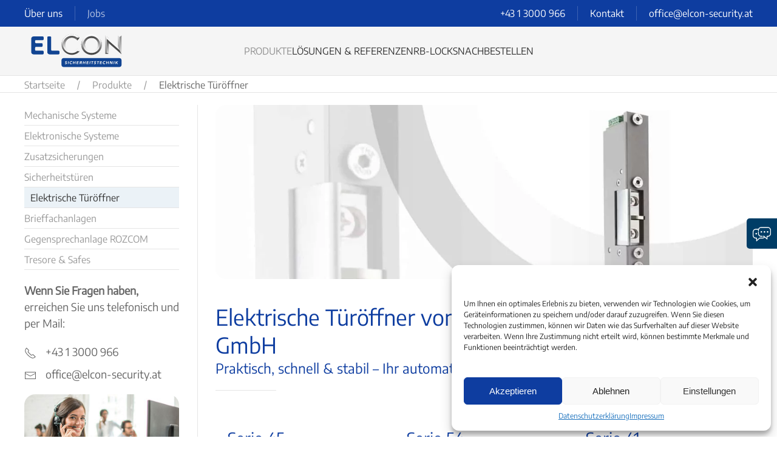

--- FILE ---
content_type: text/html; charset=UTF-8
request_url: https://elcon-security.at/produkte/elektrische-tueroeffner/
body_size: 15999
content:
<!DOCTYPE html>
<html lang="de" prefix="og: https://ogp.me/ns#">
    <head>
        <meta charset="UTF-8">
        <meta name="viewport" content="width=device-width, initial-scale=1">
        <link rel="icon" href="/wp-content/uploads/2021/12/favicon-elcon-96.png" sizes="any">
                <link rel="apple-touch-icon" href="/wp-content/uploads/2021/12/favicon-elcon-180.png">
                
<!-- Suchmaschinenoptimierung von Rank Math - https://s.rankmath.com/home -->
<title>ELCON Sicherheitstechnik GmbH, elektrische Türöffner</title>
<meta name="description" content="ELCON Sicherheitstechnik verkauft elektrische Türöffner in 1020 Wien. Diese sind besonders praktisch durch Ihre automatische &amp; schnelle Handhabung."/>
<meta name="robots" content="follow, index, max-snippet:-1, max-video-preview:-1, max-image-preview:large"/>
<link rel="canonical" href="https://elcon-security.at/produkte/elektrische-tueroeffner/" />
<meta property="og:locale" content="de_DE" />
<meta property="og:type" content="article" />
<meta property="og:title" content="ELCON Sicherheitstechnik GmbH, elektrische Türöffner" />
<meta property="og:description" content="ELCON Sicherheitstechnik verkauft elektrische Türöffner in 1020 Wien. Diese sind besonders praktisch durch Ihre automatische &amp; schnelle Handhabung." />
<meta property="og:url" content="https://elcon-security.at/produkte/elektrische-tueroeffner/" />
<meta property="og:site_name" content="ELCON Sicherheitstechnik GmbH - RB-LOCKS Österreich" />
<meta property="og:updated_time" content="2022-05-05T10:46:42+02:00" />
<meta property="og:image" content="https://elcon-security.at/wp-content/uploads/2021/07/header-elektrische-tueroeffner.jpg" />
<meta property="og:image:secure_url" content="https://elcon-security.at/wp-content/uploads/2021/07/header-elektrische-tueroeffner.jpg" />
<meta property="og:image:alt" content="Elektrische Türöffner" />
<meta property="article:published_time" content="2019-08-21T11:08:48+02:00" />
<meta property="article:modified_time" content="2022-05-05T10:46:42+02:00" />
<meta name="twitter:card" content="summary_large_image" />
<meta name="twitter:title" content="ELCON Sicherheitstechnik GmbH, elektrische Türöffner" />
<meta name="twitter:description" content="ELCON Sicherheitstechnik verkauft elektrische Türöffner in 1020 Wien. Diese sind besonders praktisch durch Ihre automatische &amp; schnelle Handhabung." />
<meta name="twitter:image" content="https://elcon-security.at/wp-content/uploads/2021/07/header-elektrische-tueroeffner.jpg" />
<meta name="twitter:label1" content="Zeit zum Lesen" />
<meta name="twitter:data1" content="Weniger als eine Minute" />
<script type="application/ld+json" class="rank-math-schema">{"@context":"https://schema.org","@graph":[{"@type":"Organization","@id":"https://elcon-security.at/#organization","name":"ELCON Sicherheitstechnik GmbH - RB-LOCKS \u00d6sterreich","url":"https://elcon-security.at","email":"office@elcon-security.at","logo":{"@type":"ImageObject","@id":"https://elcon-security.at/#logo","url":"http://elcon-security.at/wp-content/uploads/2019/08/elcon-security-logo.png","contentUrl":"http://elcon-security.at/wp-content/uploads/2019/08/elcon-security-logo.png","caption":"ELCON Sicherheitstechnik GmbH - RB-LOCKS \u00d6sterreich","inLanguage":"de","width":"300","height":"104"}},{"@type":"WebSite","@id":"https://elcon-security.at/#website","url":"https://elcon-security.at","name":"ELCON Sicherheitstechnik GmbH - RB-LOCKS \u00d6sterreich","publisher":{"@id":"https://elcon-security.at/#organization"},"inLanguage":"de"},{"@type":"ImageObject","@id":"/wp-content/uploads/2021/07/header-elektrische-tueroeffner.jpg","url":"/wp-content/uploads/2021/07/header-elektrische-tueroeffner.jpg","width":"200","height":"200","inLanguage":"de"},{"@type":"WebPage","@id":"https://elcon-security.at/produkte/elektrische-tueroeffner/#webpage","url":"https://elcon-security.at/produkte/elektrische-tueroeffner/","name":"ELCON Sicherheitstechnik GmbH, elektrische T\u00fcr\u00f6ffner","datePublished":"2019-08-21T11:08:48+02:00","dateModified":"2022-05-05T10:46:42+02:00","isPartOf":{"@id":"https://elcon-security.at/#website"},"primaryImageOfPage":{"@id":"/wp-content/uploads/2021/07/header-elektrische-tueroeffner.jpg"},"inLanguage":"de"},{"@type":"Person","@id":"https://elcon-security.at/produkte/elektrische-tueroeffner/#author","name":"Daniel Ustoniazov","image":{"@type":"ImageObject","@id":"https://secure.gravatar.com/avatar/d34bdb604fc4848ae82c6b7a8273d96f?s=96&amp;d=mm&amp;r=g","url":"https://secure.gravatar.com/avatar/d34bdb604fc4848ae82c6b7a8273d96f?s=96&amp;d=mm&amp;r=g","caption":"Daniel Ustoniazov","inLanguage":"de"},"worksFor":{"@id":"https://elcon-security.at/#organization"}},{"@type":"Article","headline":"ELCON Sicherheitstechnik GmbH, elektrische T\u00fcr\u00f6ffner","datePublished":"2019-08-21T11:08:48+02:00","dateModified":"2022-05-05T10:46:42+02:00","author":{"@id":"https://elcon-security.at/produkte/elektrische-tueroeffner/#author"},"publisher":{"@id":"https://elcon-security.at/#organization"},"description":"ELCON Sicherheitstechnik verkauft elektrische T\u00fcr\u00f6ffner in 1020 Wien. Diese sind besonders praktisch durch Ihre automatische &amp; schnelle Handhabung.","name":"ELCON Sicherheitstechnik GmbH, elektrische T\u00fcr\u00f6ffner","@id":"https://elcon-security.at/produkte/elektrische-tueroeffner/#richSnippet","isPartOf":{"@id":"https://elcon-security.at/produkte/elektrische-tueroeffner/#webpage"},"image":{"@id":"/wp-content/uploads/2021/07/header-elektrische-tueroeffner.jpg"},"inLanguage":"de","mainEntityOfPage":{"@id":"https://elcon-security.at/produkte/elektrische-tueroeffner/#webpage"}}]}</script>
<!-- /Rank Math WordPress SEO Plugin -->

<link rel="alternate" type="application/rss+xml" title="ELCON Sicherheitstechnik GmbH - RB-LOCKS Österreich &raquo; Feed" href="https://elcon-security.at/feed/" />
<script type="text/javascript">
/* <![CDATA[ */
window._wpemojiSettings = {"baseUrl":"https:\/\/s.w.org\/images\/core\/emoji\/15.0.3\/72x72\/","ext":".png","svgUrl":"https:\/\/s.w.org\/images\/core\/emoji\/15.0.3\/svg\/","svgExt":".svg","source":{"concatemoji":"https:\/\/elcon-security.at\/wp-includes\/js\/wp-emoji-release.min.js?ver=6.6.4"}};
/*! This file is auto-generated */
!function(i,n){var o,s,e;function c(e){try{var t={supportTests:e,timestamp:(new Date).valueOf()};sessionStorage.setItem(o,JSON.stringify(t))}catch(e){}}function p(e,t,n){e.clearRect(0,0,e.canvas.width,e.canvas.height),e.fillText(t,0,0);var t=new Uint32Array(e.getImageData(0,0,e.canvas.width,e.canvas.height).data),r=(e.clearRect(0,0,e.canvas.width,e.canvas.height),e.fillText(n,0,0),new Uint32Array(e.getImageData(0,0,e.canvas.width,e.canvas.height).data));return t.every(function(e,t){return e===r[t]})}function u(e,t,n){switch(t){case"flag":return n(e,"\ud83c\udff3\ufe0f\u200d\u26a7\ufe0f","\ud83c\udff3\ufe0f\u200b\u26a7\ufe0f")?!1:!n(e,"\ud83c\uddfa\ud83c\uddf3","\ud83c\uddfa\u200b\ud83c\uddf3")&&!n(e,"\ud83c\udff4\udb40\udc67\udb40\udc62\udb40\udc65\udb40\udc6e\udb40\udc67\udb40\udc7f","\ud83c\udff4\u200b\udb40\udc67\u200b\udb40\udc62\u200b\udb40\udc65\u200b\udb40\udc6e\u200b\udb40\udc67\u200b\udb40\udc7f");case"emoji":return!n(e,"\ud83d\udc26\u200d\u2b1b","\ud83d\udc26\u200b\u2b1b")}return!1}function f(e,t,n){var r="undefined"!=typeof WorkerGlobalScope&&self instanceof WorkerGlobalScope?new OffscreenCanvas(300,150):i.createElement("canvas"),a=r.getContext("2d",{willReadFrequently:!0}),o=(a.textBaseline="top",a.font="600 32px Arial",{});return e.forEach(function(e){o[e]=t(a,e,n)}),o}function t(e){var t=i.createElement("script");t.src=e,t.defer=!0,i.head.appendChild(t)}"undefined"!=typeof Promise&&(o="wpEmojiSettingsSupports",s=["flag","emoji"],n.supports={everything:!0,everythingExceptFlag:!0},e=new Promise(function(e){i.addEventListener("DOMContentLoaded",e,{once:!0})}),new Promise(function(t){var n=function(){try{var e=JSON.parse(sessionStorage.getItem(o));if("object"==typeof e&&"number"==typeof e.timestamp&&(new Date).valueOf()<e.timestamp+604800&&"object"==typeof e.supportTests)return e.supportTests}catch(e){}return null}();if(!n){if("undefined"!=typeof Worker&&"undefined"!=typeof OffscreenCanvas&&"undefined"!=typeof URL&&URL.createObjectURL&&"undefined"!=typeof Blob)try{var e="postMessage("+f.toString()+"("+[JSON.stringify(s),u.toString(),p.toString()].join(",")+"));",r=new Blob([e],{type:"text/javascript"}),a=new Worker(URL.createObjectURL(r),{name:"wpTestEmojiSupports"});return void(a.onmessage=function(e){c(n=e.data),a.terminate(),t(n)})}catch(e){}c(n=f(s,u,p))}t(n)}).then(function(e){for(var t in e)n.supports[t]=e[t],n.supports.everything=n.supports.everything&&n.supports[t],"flag"!==t&&(n.supports.everythingExceptFlag=n.supports.everythingExceptFlag&&n.supports[t]);n.supports.everythingExceptFlag=n.supports.everythingExceptFlag&&!n.supports.flag,n.DOMReady=!1,n.readyCallback=function(){n.DOMReady=!0}}).then(function(){return e}).then(function(){var e;n.supports.everything||(n.readyCallback(),(e=n.source||{}).concatemoji?t(e.concatemoji):e.wpemoji&&e.twemoji&&(t(e.twemoji),t(e.wpemoji)))}))}((window,document),window._wpemojiSettings);
/* ]]> */
</script>
<style id='wp-emoji-styles-inline-css' type='text/css'>

	img.wp-smiley, img.emoji {
		display: inline !important;
		border: none !important;
		box-shadow: none !important;
		height: 1em !important;
		width: 1em !important;
		margin: 0 0.07em !important;
		vertical-align: -0.1em !important;
		background: none !important;
		padding: 0 !important;
	}
</style>
<style id='classic-theme-styles-inline-css' type='text/css'>
/*! This file is auto-generated */
.wp-block-button__link{color:#fff;background-color:#32373c;border-radius:9999px;box-shadow:none;text-decoration:none;padding:calc(.667em + 2px) calc(1.333em + 2px);font-size:1.125em}.wp-block-file__button{background:#32373c;color:#fff;text-decoration:none}
</style>
<style id='global-styles-inline-css' type='text/css'>
:root{--wp--preset--aspect-ratio--square: 1;--wp--preset--aspect-ratio--4-3: 4/3;--wp--preset--aspect-ratio--3-4: 3/4;--wp--preset--aspect-ratio--3-2: 3/2;--wp--preset--aspect-ratio--2-3: 2/3;--wp--preset--aspect-ratio--16-9: 16/9;--wp--preset--aspect-ratio--9-16: 9/16;--wp--preset--color--black: #000000;--wp--preset--color--cyan-bluish-gray: #abb8c3;--wp--preset--color--white: #ffffff;--wp--preset--color--pale-pink: #f78da7;--wp--preset--color--vivid-red: #cf2e2e;--wp--preset--color--luminous-vivid-orange: #ff6900;--wp--preset--color--luminous-vivid-amber: #fcb900;--wp--preset--color--light-green-cyan: #7bdcb5;--wp--preset--color--vivid-green-cyan: #00d084;--wp--preset--color--pale-cyan-blue: #8ed1fc;--wp--preset--color--vivid-cyan-blue: #0693e3;--wp--preset--color--vivid-purple: #9b51e0;--wp--preset--gradient--vivid-cyan-blue-to-vivid-purple: linear-gradient(135deg,rgba(6,147,227,1) 0%,rgb(155,81,224) 100%);--wp--preset--gradient--light-green-cyan-to-vivid-green-cyan: linear-gradient(135deg,rgb(122,220,180) 0%,rgb(0,208,130) 100%);--wp--preset--gradient--luminous-vivid-amber-to-luminous-vivid-orange: linear-gradient(135deg,rgba(252,185,0,1) 0%,rgba(255,105,0,1) 100%);--wp--preset--gradient--luminous-vivid-orange-to-vivid-red: linear-gradient(135deg,rgba(255,105,0,1) 0%,rgb(207,46,46) 100%);--wp--preset--gradient--very-light-gray-to-cyan-bluish-gray: linear-gradient(135deg,rgb(238,238,238) 0%,rgb(169,184,195) 100%);--wp--preset--gradient--cool-to-warm-spectrum: linear-gradient(135deg,rgb(74,234,220) 0%,rgb(151,120,209) 20%,rgb(207,42,186) 40%,rgb(238,44,130) 60%,rgb(251,105,98) 80%,rgb(254,248,76) 100%);--wp--preset--gradient--blush-light-purple: linear-gradient(135deg,rgb(255,206,236) 0%,rgb(152,150,240) 100%);--wp--preset--gradient--blush-bordeaux: linear-gradient(135deg,rgb(254,205,165) 0%,rgb(254,45,45) 50%,rgb(107,0,62) 100%);--wp--preset--gradient--luminous-dusk: linear-gradient(135deg,rgb(255,203,112) 0%,rgb(199,81,192) 50%,rgb(65,88,208) 100%);--wp--preset--gradient--pale-ocean: linear-gradient(135deg,rgb(255,245,203) 0%,rgb(182,227,212) 50%,rgb(51,167,181) 100%);--wp--preset--gradient--electric-grass: linear-gradient(135deg,rgb(202,248,128) 0%,rgb(113,206,126) 100%);--wp--preset--gradient--midnight: linear-gradient(135deg,rgb(2,3,129) 0%,rgb(40,116,252) 100%);--wp--preset--font-size--small: 13px;--wp--preset--font-size--medium: 20px;--wp--preset--font-size--large: 36px;--wp--preset--font-size--x-large: 42px;--wp--preset--spacing--20: 0.44rem;--wp--preset--spacing--30: 0.67rem;--wp--preset--spacing--40: 1rem;--wp--preset--spacing--50: 1.5rem;--wp--preset--spacing--60: 2.25rem;--wp--preset--spacing--70: 3.38rem;--wp--preset--spacing--80: 5.06rem;--wp--preset--shadow--natural: 6px 6px 9px rgba(0, 0, 0, 0.2);--wp--preset--shadow--deep: 12px 12px 50px rgba(0, 0, 0, 0.4);--wp--preset--shadow--sharp: 6px 6px 0px rgba(0, 0, 0, 0.2);--wp--preset--shadow--outlined: 6px 6px 0px -3px rgba(255, 255, 255, 1), 6px 6px rgba(0, 0, 0, 1);--wp--preset--shadow--crisp: 6px 6px 0px rgba(0, 0, 0, 1);}:where(.is-layout-flex){gap: 0.5em;}:where(.is-layout-grid){gap: 0.5em;}body .is-layout-flex{display: flex;}.is-layout-flex{flex-wrap: wrap;align-items: center;}.is-layout-flex > :is(*, div){margin: 0;}body .is-layout-grid{display: grid;}.is-layout-grid > :is(*, div){margin: 0;}:where(.wp-block-columns.is-layout-flex){gap: 2em;}:where(.wp-block-columns.is-layout-grid){gap: 2em;}:where(.wp-block-post-template.is-layout-flex){gap: 1.25em;}:where(.wp-block-post-template.is-layout-grid){gap: 1.25em;}.has-black-color{color: var(--wp--preset--color--black) !important;}.has-cyan-bluish-gray-color{color: var(--wp--preset--color--cyan-bluish-gray) !important;}.has-white-color{color: var(--wp--preset--color--white) !important;}.has-pale-pink-color{color: var(--wp--preset--color--pale-pink) !important;}.has-vivid-red-color{color: var(--wp--preset--color--vivid-red) !important;}.has-luminous-vivid-orange-color{color: var(--wp--preset--color--luminous-vivid-orange) !important;}.has-luminous-vivid-amber-color{color: var(--wp--preset--color--luminous-vivid-amber) !important;}.has-light-green-cyan-color{color: var(--wp--preset--color--light-green-cyan) !important;}.has-vivid-green-cyan-color{color: var(--wp--preset--color--vivid-green-cyan) !important;}.has-pale-cyan-blue-color{color: var(--wp--preset--color--pale-cyan-blue) !important;}.has-vivid-cyan-blue-color{color: var(--wp--preset--color--vivid-cyan-blue) !important;}.has-vivid-purple-color{color: var(--wp--preset--color--vivid-purple) !important;}.has-black-background-color{background-color: var(--wp--preset--color--black) !important;}.has-cyan-bluish-gray-background-color{background-color: var(--wp--preset--color--cyan-bluish-gray) !important;}.has-white-background-color{background-color: var(--wp--preset--color--white) !important;}.has-pale-pink-background-color{background-color: var(--wp--preset--color--pale-pink) !important;}.has-vivid-red-background-color{background-color: var(--wp--preset--color--vivid-red) !important;}.has-luminous-vivid-orange-background-color{background-color: var(--wp--preset--color--luminous-vivid-orange) !important;}.has-luminous-vivid-amber-background-color{background-color: var(--wp--preset--color--luminous-vivid-amber) !important;}.has-light-green-cyan-background-color{background-color: var(--wp--preset--color--light-green-cyan) !important;}.has-vivid-green-cyan-background-color{background-color: var(--wp--preset--color--vivid-green-cyan) !important;}.has-pale-cyan-blue-background-color{background-color: var(--wp--preset--color--pale-cyan-blue) !important;}.has-vivid-cyan-blue-background-color{background-color: var(--wp--preset--color--vivid-cyan-blue) !important;}.has-vivid-purple-background-color{background-color: var(--wp--preset--color--vivid-purple) !important;}.has-black-border-color{border-color: var(--wp--preset--color--black) !important;}.has-cyan-bluish-gray-border-color{border-color: var(--wp--preset--color--cyan-bluish-gray) !important;}.has-white-border-color{border-color: var(--wp--preset--color--white) !important;}.has-pale-pink-border-color{border-color: var(--wp--preset--color--pale-pink) !important;}.has-vivid-red-border-color{border-color: var(--wp--preset--color--vivid-red) !important;}.has-luminous-vivid-orange-border-color{border-color: var(--wp--preset--color--luminous-vivid-orange) !important;}.has-luminous-vivid-amber-border-color{border-color: var(--wp--preset--color--luminous-vivid-amber) !important;}.has-light-green-cyan-border-color{border-color: var(--wp--preset--color--light-green-cyan) !important;}.has-vivid-green-cyan-border-color{border-color: var(--wp--preset--color--vivid-green-cyan) !important;}.has-pale-cyan-blue-border-color{border-color: var(--wp--preset--color--pale-cyan-blue) !important;}.has-vivid-cyan-blue-border-color{border-color: var(--wp--preset--color--vivid-cyan-blue) !important;}.has-vivid-purple-border-color{border-color: var(--wp--preset--color--vivid-purple) !important;}.has-vivid-cyan-blue-to-vivid-purple-gradient-background{background: var(--wp--preset--gradient--vivid-cyan-blue-to-vivid-purple) !important;}.has-light-green-cyan-to-vivid-green-cyan-gradient-background{background: var(--wp--preset--gradient--light-green-cyan-to-vivid-green-cyan) !important;}.has-luminous-vivid-amber-to-luminous-vivid-orange-gradient-background{background: var(--wp--preset--gradient--luminous-vivid-amber-to-luminous-vivid-orange) !important;}.has-luminous-vivid-orange-to-vivid-red-gradient-background{background: var(--wp--preset--gradient--luminous-vivid-orange-to-vivid-red) !important;}.has-very-light-gray-to-cyan-bluish-gray-gradient-background{background: var(--wp--preset--gradient--very-light-gray-to-cyan-bluish-gray) !important;}.has-cool-to-warm-spectrum-gradient-background{background: var(--wp--preset--gradient--cool-to-warm-spectrum) !important;}.has-blush-light-purple-gradient-background{background: var(--wp--preset--gradient--blush-light-purple) !important;}.has-blush-bordeaux-gradient-background{background: var(--wp--preset--gradient--blush-bordeaux) !important;}.has-luminous-dusk-gradient-background{background: var(--wp--preset--gradient--luminous-dusk) !important;}.has-pale-ocean-gradient-background{background: var(--wp--preset--gradient--pale-ocean) !important;}.has-electric-grass-gradient-background{background: var(--wp--preset--gradient--electric-grass) !important;}.has-midnight-gradient-background{background: var(--wp--preset--gradient--midnight) !important;}.has-small-font-size{font-size: var(--wp--preset--font-size--small) !important;}.has-medium-font-size{font-size: var(--wp--preset--font-size--medium) !important;}.has-large-font-size{font-size: var(--wp--preset--font-size--large) !important;}.has-x-large-font-size{font-size: var(--wp--preset--font-size--x-large) !important;}
:where(.wp-block-post-template.is-layout-flex){gap: 1.25em;}:where(.wp-block-post-template.is-layout-grid){gap: 1.25em;}
:where(.wp-block-columns.is-layout-flex){gap: 2em;}:where(.wp-block-columns.is-layout-grid){gap: 2em;}
:root :where(.wp-block-pullquote){font-size: 1.5em;line-height: 1.6;}
</style>
<link rel='stylesheet' id='dnd-upload-cf7-css' href='https://elcon-security.at/wp-content/plugins/drag-and-drop-multiple-file-upload-contact-form-7/assets/css/dnd-upload-cf7.css?ver=1.3.8.2' type='text/css' media='all' />
<link rel='stylesheet' id='contact-form-7-css' href='https://elcon-security.at/wp-content/plugins/contact-form-7/includes/css/styles.css?ver=5.7.2' type='text/css' media='all' />
<link rel='stylesheet' id='browserwarn-css' href='https://elcon-security.at/wp-content/plugins/jkv-website-yootheme/includes/browserwarn/assets/css/browserwarn.css?ver=93dc1ecdca08b8a986c30878068e1a2d' type='text/css' media='all' />
<link rel='stylesheet' id='cmplz-general-css' href='https://elcon-security.at/wp-content/plugins/complianz-gdpr/assets/css/cookieblocker.min.css?ver=1725376785' type='text/css' media='all' />
<link href="https://elcon-security.at/wp-content/themes/yootheme/css/theme.1.css?ver=1734553485" rel="stylesheet">
<!--n2css--><script type="text/javascript" src="https://elcon-security.at/wp-includes/js/jquery/jquery.min.js?ver=3.7.1" id="jquery-core-js"></script>
<script type="text/javascript" src="https://elcon-security.at/wp-includes/js/jquery/jquery-migrate.min.js?ver=3.4.1" id="jquery-migrate-js"></script>
<link rel="https://api.w.org/" href="https://elcon-security.at/wp-json/" /><link rel="alternate" title="JSON" type="application/json" href="https://elcon-security.at/wp-json/wp/v2/pages/37" /><link rel="EditURI" type="application/rsd+xml" title="RSD" href="https://elcon-security.at/xmlrpc.php?rsd" />
<meta name="generator" content="WordPress 6.6.4" />
<link rel='shortlink' href='https://elcon-security.at/?p=37' />
<link rel="alternate" title="oEmbed (JSON)" type="application/json+oembed" href="https://elcon-security.at/wp-json/oembed/1.0/embed?url=https%3A%2F%2Felcon-security.at%2Fprodukte%2Felektrische-tueroeffner%2F" />
<link rel="alternate" title="oEmbed (XML)" type="text/xml+oembed" href="https://elcon-security.at/wp-json/oembed/1.0/embed?url=https%3A%2F%2Felcon-security.at%2Fprodukte%2Felektrische-tueroeffner%2F&#038;format=xml" />
			<style>.cmplz-hidden {
					display: none !important;
				}</style><script src="https://elcon-security.at/wp-content/themes/yootheme/vendor/assets/uikit/dist/js/uikit.min.js?ver=3.0.20"></script>
<script src="https://elcon-security.at/wp-content/themes/yootheme/vendor/assets/uikit/dist/js/uikit-icons.min.js?ver=3.0.20"></script>
<script src="https://elcon-security.at/wp-content/themes/yootheme/js/theme.js?ver=3.0.20"></script>
<script>var $theme = {};</script>
<script>jQuery(document).ready(function( $ ) {
    $(".nav-sidebar-unterseite .uk-nav-default").addClass("uk-nav-parent-icon").attr("uk-nav", "multiple: false; collapsible: true");
    $(".nav-sidebar-unterseite .uk-nav-default .uk-active").addClass("uk-open");
});</script>		<style type="text/css" id="wp-custom-css">
			img { border-radius: 18px }		</style>
		    </head>
    <body class="page-template-default page page-id-37 page-parent page-child parent-pageid-9 ">
        
        
        
        <div class="tm-page">

                        


<div class="tm-header-mobile uk-hidden@m" uk-header>


    
        <div class="uk-navbar-container">

            <div class="uk-container uk-container-expand">
                <nav class="uk-navbar" uk-navbar="{&quot;container&quot;:&quot;.tm-header-mobile&quot;}">

                                        <div class="uk-navbar-left">

                        
                                                    <a uk-toggle aria-label="Open Menu" href="#tm-dialog-mobile" class="uk-navbar-toggle">

        
        <div uk-navbar-toggle-icon></div>

        
    </a>                        
                    </div>
                    
                                        <div class="uk-navbar-center">

                                                    <a href="https://elcon-security.at/" aria-label="Back to home" class="uk-logo uk-navbar-item">
    <img alt="ELCON Sicherheitstechnik GmbH - RB-LOCKS Österreich" loading="eager" width="170" height="74" src="/wp-content/uploads/2024/09/elcon-sicherheitstechnik-logo-1.svg"></a>                        
                        
                    </div>
                    
                    
                </nav>
            </div>

        </div>

    




        <div id="tm-dialog-mobile" uk-offcanvas="container: true; overlay: true" mode="slide">
        <div class="uk-offcanvas-bar uk-flex uk-flex-column">

                        <button class="uk-offcanvas-close uk-close-large" type="button" uk-close uk-toggle="cls: uk-close-large; mode: media; media: @s"></button>
            
                        <div class="uk-margin-auto-bottom">
                
<div class="uk-grid uk-child-width-1-1">    <div>
<div class="uk-panel widget widget_nav_menu" id="nav_menu-3">

    
    
<ul class="uk-nav uk-nav-default">
    
	<li class="menu-item menu-item-type-post_type menu-item-object-page current-page-ancestor current-menu-ancestor current-menu-parent current-page-parent current_page_parent current_page_ancestor menu-item-has-children uk-active uk-parent"><a href="https://elcon-security.at/produkte/"> Produkte</a>
	<ul class="uk-nav-sub">

		<li class="menu-item menu-item-type-post_type menu-item-object-page"><a href="https://elcon-security.at/produkte/mechanische-systeme/"> Mechanische Systeme</a></li>
		<li class="menu-item menu-item-type-post_type menu-item-object-page"><a href="https://elcon-security.at/produkte/elektronische-systeme/"> Elektronische Systeme</a></li>
		<li class="menu-item menu-item-type-post_type menu-item-object-page"><a href="https://elcon-security.at/produkte/zusatzsicherungen/"> Zusatzsicherungen</a></li>
		<li class="menu-item menu-item-type-post_type menu-item-object-page"><a href="https://elcon-security.at/produkte/sicherheitstueren/"> Sicherheitstüren</a></li>
		<li class="menu-item menu-item-type-post_type menu-item-object-page current-menu-item page_item page-item-37 current_page_item uk-active"><a href="https://elcon-security.at/produkte/elektrische-tueroeffner/"> Elektrische Türöffner</a></li>
		<li class="menu-item menu-item-type-post_type menu-item-object-page"><a href="https://elcon-security.at/produkte/brieffachanlagen/"> Brieffachanlagen</a></li>
		<li class="menu-item menu-item-type-post_type menu-item-object-page"><a href="https://elcon-security.at/produkte/gegensprechanlage-rozcom/"> Gegensprechanlage ROZCOM</a></li>
		<li class="dummy menu-item menu-item-type-post_type menu-item-object-page"><a href="https://elcon-security.at/?page_id=41"> Tresore &#038; Safes</a></li></ul></li>
	<li class="menu-item menu-item-type-post_type menu-item-object-page"><a href="https://elcon-security.at/loesungen-referenzen/"> Lösungen &#038; Referenzen</a></li>
	<li class="menu-item menu-item-type-post_type menu-item-object-page"><a href="https://elcon-security.at/rb-locks/"> RB-LOCKS</a></li>
	<li class="menu-item menu-item-type-custom menu-item-object-custom"><a href="https://www.elcon-security.at"> Nachbestellen</a></li></ul>

</div>
</div></div>            </div>
            
            
        </div>
    </div>
    
    
    

</div>



<div class="tm-toolbar tm-toolbar-default uk-visible@m">
    <div class="uk-container uk-flex uk-flex-middle uk-container-expand">

                <div>
            <div class="uk-grid-medium uk-child-width-auto uk-flex-middle" uk-grid="margin: uk-margin-small-top">

                                <div>
<div class="uk-panel widget widget_custom_html" id="custom_html-6">

    
    <div class="textwidget custom-html-widget"><div class="uk-grid-margin uk-grid elcon-toolbar" uk-grid="">
  <div class="uk-width-1-1@m uk-first-column">
    <ul class="uk-subnav uk-subnav-divider">
      <li class="el-item"><a href="/rb-locks/" class="el-link">Über uns</a></li>
      <li class="el-item">Jobs</li>
    </ul>
  </div>
</div></div>
</div>
</div>                
                
            </div>
        </div>
        
                <div class="uk-margin-auto-left">
            <div class="uk-grid-medium uk-child-width-auto uk-flex-middle" uk-grid="margin: uk-margin-small-top">
                <div>
<div class="uk-panel widget widget_custom_html" id="custom_html-8">

    
    <div class="textwidget custom-html-widget"><div class="uk-grid-margin uk-grid elcon-toolbar-right" uk-grid="">
  <div class="uk-width-1-1@m uk-first-column">
    <ul class="uk-subnav uk-subnav-divider">
      <li class="el-item"><a href="tel:+4313000966" class="el-link">+43 1 3000 966</a></li>
      <li class="el-item"><a href="/kontakt" class="el-link">Kontakt</a></li>
      <li class="el-item"><a href="mailto:office@elcon-security.at" class="el-link">office@elcon-security.at</a></li>
    </ul>
  </div>
</div>
</div>
</div>
</div>            </div>
        </div>
        
    </div>
</div>

<div class="tm-header uk-visible@m" uk-header>



        <div uk-sticky media="@m" cls-active="uk-navbar-sticky" sel-target=".uk-navbar-container">
    
        <div class="uk-navbar-container">

            <div class="uk-container uk-container-expand">
                <nav class="uk-navbar" uk-navbar="{&quot;align&quot;:&quot;left&quot;,&quot;container&quot;:&quot;.tm-header &gt; [uk-sticky]&quot;,&quot;boundary&quot;:&quot;.tm-header .uk-navbar-container&quot;}">

                                        <div class="uk-navbar-left">

                                                    <a href="https://elcon-security.at/" aria-label="Back to home" class="uk-logo uk-navbar-item">
    <img alt="ELCON Sicherheitstechnik GmbH - RB-LOCKS Österreich" loading="eager" width="170" height="74" src="/wp-content/uploads/2024/09/elcon-sicherheitstechnik-logo-1.svg"></a>                        
                        
                        
                    </div>
                    
                                        <div class="uk-navbar-center">

                        
                                                    
<ul class="uk-navbar-nav">
    
	<li class="menu-item menu-item-type-post_type menu-item-object-page current-page-ancestor current-menu-ancestor current-menu-parent current-page-parent current_page_parent current_page_ancestor menu-item-has-children uk-active uk-parent"><a href="https://elcon-security.at/produkte/"> Produkte</a>
	<div class="uk-navbar-dropdown uk-navbar-dropdown-width-2"><div class="uk-navbar-dropdown-grid uk-child-width-1-2" uk-grid><div><ul class="uk-nav uk-navbar-dropdown-nav">

		<li class="menu-item menu-item-type-post_type menu-item-object-page"><a href="https://elcon-security.at/produkte/mechanische-systeme/"> Mechanische Systeme</a></li>
		<li class="menu-item menu-item-type-post_type menu-item-object-page"><a href="https://elcon-security.at/produkte/elektronische-systeme/"> Elektronische Systeme</a></li>
		<li class="menu-item menu-item-type-post_type menu-item-object-page"><a href="https://elcon-security.at/produkte/zusatzsicherungen/"> Zusatzsicherungen</a></li>
		<li class="menu-item menu-item-type-post_type menu-item-object-page"><a href="https://elcon-security.at/produkte/sicherheitstueren/"> Sicherheitstüren</a></li></ul></div><div><ul class="uk-nav uk-navbar-dropdown-nav">

		<li class="menu-item menu-item-type-post_type menu-item-object-page current-menu-item page_item page-item-37 current_page_item uk-active"><a href="https://elcon-security.at/produkte/elektrische-tueroeffner/"> Elektrische Türöffner</a></li>
		<li class="menu-item menu-item-type-post_type menu-item-object-page"><a href="https://elcon-security.at/produkte/brieffachanlagen/"> Brieffachanlagen</a></li>
		<li class="menu-item menu-item-type-post_type menu-item-object-page"><a href="https://elcon-security.at/produkte/gegensprechanlage-rozcom/"> Gegensprechanlage ROZCOM</a></li>
		<li class="dummy menu-item menu-item-type-post_type menu-item-object-page"><a href="https://elcon-security.at/?page_id=41"> Tresore &#038; Safes</a></li></ul></div></div></div></li>
	<li class="menu-item menu-item-type-post_type menu-item-object-page"><a href="https://elcon-security.at/loesungen-referenzen/"> Lösungen &#038; Referenzen</a></li>
	<li class="menu-item menu-item-type-post_type menu-item-object-page"><a href="https://elcon-security.at/rb-locks/"> RB-LOCKS</a></li>
	<li class="menu-item menu-item-type-custom menu-item-object-custom"><a href="https://www.elcon-security.at"> Nachbestellen</a></li></ul>
                        
                    </div>
                    
                    
                </nav>
            </div>

        </div>

        </div>
    







</div>

            
            <!-- Builder #builderwidget-10 -->
<div class="uk-section-default uk-section uk-padding-remove-vertical">
    
        
        
        
            
                
                    
                    <div class="tm-grid-expand uk-child-width-1-1 uk-margin-remove-vertical" uk-grid>
<div class="uk-width-1-1">
    
        
            
            
            
                
                    <hr class="uk-margin-small">
                
            
        
    
</div>
</div><div class="uk-margin-remove-vertical uk-container uk-container-expand"><div class="tm-grid-expand uk-child-width-1-1" uk-grid>
<div class="uk-width-1-1">
    
        
            
            
            
                
                    
<div class="uk-panel top-breadcrumbs widget widget_breadcrumbs">
    
    

<div class="uk-margin-medium-bottom">
    <ul class="uk-breadcrumb">
        
                            <li><a href="https://elcon-security.at">Startseite</a></li>
            
        
                            <li><a href="https://elcon-security.at/produkte/">Produkte</a></li>
            
        
                            <li><span>Elektrische Türöffner</span></li>
            
            </ul>
</div>


</div>

                
            
        
    
</div>
</div></div><div class="tm-grid-expand uk-child-width-1-1 uk-margin-remove-vertical" uk-grid>
<div class="uk-width-1-1">
    
        
            
            
            
                
                    <hr class="uk-margin-small">
                
            
        
    
</div>
</div>
                
            
        
    
</div>

            <!-- Builder #page -->
<div class="uk-margin-medium-bottom uk-section-default uk-section uk-section-xsmall">
    
        
        
        
            
                                <div class="uk-container uk-container-expand">                
                    
                    <div class="tm-grid-expand uk-grid-column-medium uk-grid-divider uk-grid-margin" uk-grid>
<div class="uk-width-1-4@s uk-width-1-4@m uk-visible@l">
    
        
            
            
            
                
                    
<div class="uk-panel nav-sidebar-unterseite widget widget_nav_menu">
    
    
<ul class="uk-nav uk-nav-default">
    
	<li class="menu-item menu-item-type-post_type menu-item-object-page menu-item-has-children uk-parent"><a href="https://elcon-security.at/produkte/mechanische-systeme/"> Mechanische Systeme</a>
	<ul class="uk-nav-sub">

		<li class="menu-item menu-item-type-post_type menu-item-object-page menu-item-has-children uk-parent"><a href="https://elcon-security.at/produkte/mechanische-systeme/"> Mechanische Systeme</a>
		<ul>

			<li class="menu-item menu-item-type-post_type menu-item-object-page"><a href="https://elcon-security.at/produkte/mechanische-systeme/rb-locks-locxis/"> RB-LOCKS LOCXIS™</a></li>
			<li class="menu-item menu-item-type-post_type menu-item-object-page"><a href="https://elcon-security.at/produkte/mechanische-systeme/elcon-keylocx/"> ELCON KEYLOCX</a></li>
			<li class="menu-item menu-item-type-post_type menu-item-object-page"><a href="https://elcon-security.at/produkte/mechanische-systeme/schliessanlagen/"> Schließanlagen</a></li>
			<li class="menu-item menu-item-type-post_type menu-item-object-page"><a href="https://elcon-security.at/produkte/mechanische-systeme/produkte/"> Produkte</a></li></ul></li></ul></li>
	<li class="menu-item menu-item-type-custom menu-item-object-custom uk-nav-divider"></li>
	<li class="menu-item menu-item-type-post_type menu-item-object-page menu-item-has-children uk-parent"><a href="https://elcon-security.at/produkte/elektronische-systeme/"> Elektronische Systeme</a>
	<ul class="uk-nav-sub">

		<li class="menu-item menu-item-type-post_type menu-item-object-page menu-item-has-children uk-parent"><a href="https://elcon-security.at/produkte/elektronische-systeme/"> Elektronische Systeme</a>
		<ul>

			<li class="menu-item menu-item-type-post_type menu-item-object-page"><a href="https://elcon-security.at/produkte/elektronische-systeme/systeme/"> Systeme</a></li>
			<li class="menu-item menu-item-type-post_type menu-item-object-page"><a href="https://elcon-security.at/produkte/elektronische-systeme/zylinder/"> Zylinder</a></li>
			<li class="menu-item menu-item-type-post_type menu-item-object-page"><a href="https://elcon-security.at/produkte/elektronische-systeme/beschlaege/"> Beschläge</a></li>
			<li class="menu-item menu-item-type-post_type menu-item-object-page"><a href="https://elcon-security.at/produkte/elektronische-systeme/identmedien/"> Identmedien</a></li>
			<li class="menu-item menu-item-type-post_type menu-item-object-page"><a href="https://elcon-security.at/produkte/elektronische-systeme/leser/"> Leser</a></li></ul></li></ul></li>
	<li class="menu-item menu-item-type-custom menu-item-object-custom uk-nav-divider"></li>
	<li class="menu-item menu-item-type-post_type menu-item-object-page menu-item-has-children uk-parent"><a href="https://elcon-security.at/produkte/zusatzsicherungen/"> Zusatzsicherungen</a>
	<ul class="uk-nav-sub">

		<li class="menu-item menu-item-type-post_type menu-item-object-page menu-item-has-children uk-parent"><a href="https://elcon-security.at/produkte/zusatzsicherungen/"> Zusatzsicherungen</a>
		<ul>

			<li class="menu-item menu-item-type-custom menu-item-object-custom"><a href="/dummy"> RB-Spezialschlösser</a></li>
			<li class="menu-item menu-item-type-post_type menu-item-object-page"><a href="https://elcon-security.at/produkte/zusatzsicherungen/balkenschloesser/"> Balkenschlösser</a></li>
			<li class="menu-item menu-item-type-custom menu-item-object-custom"><a href="/dummy"> Fenstersicherungen</a></li>
			<li class="menu-item menu-item-type-post_type menu-item-object-page"><a href="https://elcon-security.at/produkte/zusatzsicherungen/arcalod/"> Arcalod</a></li>
			<li class="menu-item menu-item-type-post_type menu-item-object-page"><a href="https://elcon-security.at/produkte/zusatzsicherungen/schlossserie-507-606/"> Schlossserie 507/606</a></li>
			<li class="menu-item menu-item-type-post_type menu-item-object-page"><a href="https://elcon-security.at/produkte/zusatzsicherungen/schlossserie-606-ap/"> Schlossserie 606 AP</a></li>
			<li class="menu-item menu-item-type-post_type menu-item-object-page"><a href="https://elcon-security.at/produkte/zusatzsicherungen/schlossserie-606-mo/"> Schlossserie 606 MO</a></li>
			<li class="dummy menu-item menu-item-type-custom menu-item-object-custom"><a href="/"> Sicherheitsbeschläge</a></li>
			<li class="dummy menu-item menu-item-type-custom menu-item-object-custom"><a href="/"> Rohr- &#038; Schlüsseltresore</a></li></ul></li></ul></li>
	<li class="menu-item menu-item-type-custom menu-item-object-custom uk-nav-divider"></li>
	<li class="menu-item menu-item-type-post_type menu-item-object-page menu-item-has-children uk-parent"><a href="https://elcon-security.at/produkte/sicherheitstueren/"> Sicherheitstüren</a>
	<ul class="uk-nav-sub">

		<li class="menu-item menu-item-type-post_type menu-item-object-page menu-item-has-children uk-parent"><a href="https://elcon-security.at/produkte/sicherheitstueren/"> Sicherheitstüren</a>
		<ul>

			<li class="menu-item menu-item-type-post_type menu-item-object-page"><a href="https://elcon-security.at/produkte/sicherheitstueren/sicherheitstuere-model-classic/"> Sicherheitstüre MODEL CLASSIC</a></li>
			<li class="menu-item menu-item-type-post_type menu-item-object-page"><a href="https://elcon-security.at/produkte/sicherheitstueren/sicherheitstuere-model-topeka/"> Sicherheitstüre MODEL TOPEKA</a></li>
			<li class="menu-item menu-item-type-post_type menu-item-object-page"><a href="https://elcon-security.at/produkte/sicherheitstueren/sicherheitstuere-model-renaissance/"> Sicherheitstüre MODEL RENAISSANCE</a></li>
			<li class="menu-item menu-item-type-post_type menu-item-object-page"><a href="https://elcon-security.at/produkte/sicherheitstueren/sicherheitstuere-model-venice/"> Sicherheitstüre MODEL VENICE</a></li>
			<li class="menu-item menu-item-type-post_type menu-item-object-page"><a href="https://elcon-security.at/produkte/sicherheitstueren/sicherheitstuere-model-oxford/"> Sicherheitstüre MODEL OXFORD</a></li>
			<li class="menu-item menu-item-type-post_type menu-item-object-page"><a href="https://elcon-security.at/produkte/sicherheitstueren/sicherheitstuere-model-tropez/"> Sicherheitstüre MODEL TROPEZ</a></li>
			<li class="menu-item menu-item-type-post_type menu-item-object-page"><a href="https://elcon-security.at/produkte/sicherheitstueren/das-gladiator-system/"> Das Gladiator System</a></li></ul></li></ul></li>
	<li class="menu-item menu-item-type-custom menu-item-object-custom uk-nav-divider"></li>
	<li class="menu-item menu-item-type-post_type menu-item-object-page current-menu-item page_item page-item-37 current_page_item uk-active"><a href="https://elcon-security.at/produkte/elektrische-tueroeffner/"> Elektrische Türöffner</a></li>
	<li class="menu-item menu-item-type-custom menu-item-object-custom uk-nav-divider"></li>
	<li class="menu-item menu-item-type-post_type menu-item-object-page"><a href="https://elcon-security.at/produkte/brieffachanlagen/"> Brieffachanlagen</a></li>
	<li class="menu-item menu-item-type-custom menu-item-object-custom uk-nav-divider"></li>
	<li class="menu-item menu-item-type-post_type menu-item-object-page"><a href="https://elcon-security.at/produkte/gegensprechanlage-rozcom/"> Gegensprechanlage ROZCOM</a></li>
	<li class="menu-item menu-item-type-custom menu-item-object-custom uk-nav-divider"></li>
	<li class="dummy menu-item menu-item-type-post_type menu-item-object-page"><a href="https://elcon-security.at/?page_id=41"> Tresore &#038; Safes</a></li></ul>

</div>

<div class="uk-panel widget widget_custom_html">
    
    <div class="textwidget custom-html-widget"><hr>
<div class="uk-panel uk-margin">
  <p><strong>Wenn Sie Fragen haben,</strong> erreichen Sie uns telefonisch und per Mail:</p>
</div>
<ul class="uk-list">
  <li class="el-item">
    <div class="uk-grid-small uk-child-width-expand uk-flex-nowrap uk-flex-middle uk-grid" uk-grid>
      <div class="uk-width-auto uk-first-column">
        <span uk-icon="icon: receiver; ratio: 1"></span>
      </div>
      <div>
        <a href="tel:+4313000966" class="el-link uk-link-reset uk-margin-remove-last-child">+43 1 3000 966</a>
      </div>
    </div>
  </li>
  <li class="el-item">
    <div class="uk-grid-small uk-child-width-expand uk-flex-nowrap uk-flex-middle uk-grid" uk-grid>
      <div class="uk-width-auto uk-first-column">
        <span uk-icon="icon: mail; ratio: 1"></span>
      </div>
      <div>
        <a href="mailto:office@elcon-security.at" class="el-link uk-link-reset uk-margin-remove-last-child">office@elcon-security.at</a>
      </div>
    </div>
  </li>
</ul>
<div class="uk-margin">
  <img fetchpriority="high" decoding="async" src="/wp-content/uploads/2021/03/callcenter-support.jpg" alt="telefonischer Support" width="300" height="195" title="Elektrische Türöffner 1">
</div>
</div>
</div>

                
            
        
    
</div>

<div class="uk-width-3-4@s uk-width-3-4@m">
    
        
            
            
            
                
                    
<div class="uk-margin">
        <picture>
<source type="image/webp" srcset="/wp-content/themes/yootheme/cache/a8/header-elektrische-tueroeffner-a8b00d5e.webp 768w, /wp-content/themes/yootheme/cache/12/header-elektrische-tueroeffner-128d5dc3.webp 1024w, /wp-content/themes/yootheme/cache/b8/header-elektrische-tueroeffner-b8b80364.webp 1200w, /wp-content/themes/yootheme/cache/1d/header-elektrische-tueroeffner-1d700105.webp 1366w, /wp-content/themes/yootheme/cache/c4/header-elektrische-tueroeffner-c43fd45d.webp 1500w" sizes="(min-width: 1200px) 1200px">
<img decoding="async" src="/wp-content/themes/yootheme/cache/17/header-elektrische-tueroeffner-179765b4.jpeg" width="1200" height="390" class="el-image" alt="Elektrischer Türöffner " loading="lazy" title="Elektrische Türöffner 2">
</picture>    
    
</div>

<h1 class="uk-h2 uk-text-primary uk-margin-remove-bottom">        Elektrische Türöffner von ELCON Sicherheitstechnik GmbH    </h1>
<h2 class="uk-h4 uk-text-primary uk-margin-remove-top">        Praktisch, schnell &#038; stabil – Ihr automatischer Schutz     </h2><hr class="uk-divider-small">
<div class="grid-produkte-button-position uk-margin-medium uk-margin-remove-bottom">
    <div class="uk-child-width-1-1 uk-child-width-1-2@s uk-child-width-1-3@m uk-grid-collapse uk-grid-match" uk-grid>        <div>
<a class="el-item uk-card uk-card-hover uk-card-small uk-card-body uk-margin-remove-first-child uk-link-toggle uk-display-block" href="/produkte/elektrische-tueroeffner/serie-45/" aria-label="Mehr erfahren">
    
        
                    

        
                <h3 class="el-title uk-card-title uk-heading-line uk-margin-small-top uk-margin-remove-bottom">                        <span>Serie 45</span>
                    </h3>        
        
    
                <picture>
<source type="image/webp" srcset="/wp-content/themes/yootheme/cache/9e/e-tueroeffner-45-9e238235.webp 500w" sizes="(min-width: 500px) 500px">
<img decoding="async" src="/wp-content/themes/yootheme/cache/ea/e-tueroeffner-45-ea3a236e.jpeg" width="500" height="300" class="el-image uk-margin-small-top" alt="Elektrischer Türöffner Serie 45" loading="lazy" title="Elektrische Türöffner 3">
</picture>        
        
                <div class="el-content uk-panel uk-margin-small-top">Standard Serie — 45 Serie</div>        
        
                <div class="uk-margin-top"><div class="el-link uk-button uk-button-default uk-button-small">Mehr erfahren</div></div>        
        
        
    
</a></div>
        <div>
<a class="el-item uk-card uk-card-hover uk-card-small uk-card-body uk-margin-remove-first-child uk-link-toggle uk-display-block" href="/produkte/elektrische-tueroeffner/serie-54/" aria-label="Mehr erfahren">
    
        
                    

        
                <h3 class="el-title uk-card-title uk-heading-line uk-margin-small-top uk-margin-remove-bottom">                        <span>Serie 54</span>
                    </h3>        
        
    
                <picture>
<source type="image/webp" srcset="/wp-content/themes/yootheme/cache/d9/e-tueroeffner-54-d97080d3.webp 500w" sizes="(min-width: 500px) 500px">
<img decoding="async" src="/wp-content/themes/yootheme/cache/85/e-tueroeffner-54-8503c532.jpeg" width="500" height="300" class="el-image uk-margin-small-top" alt="Elektrischer Türöffner Serie 54" loading="lazy" title="Elektrische Türöffner 4">
</picture>        
        
                <div class="el-content uk-panel uk-margin-small-top"><p>Standard Serie — 54 Serie</p></div>        
        
                <div class="uk-margin-top"><div class="el-link uk-button uk-button-default uk-button-small">Mehr erfahren</div></div>        
        
        
    
</a></div>
        <div>
<a class="el-item uk-card uk-card-hover uk-card-small uk-card-body uk-margin-remove-first-child uk-link-toggle uk-display-block" href="/produkte/elektrische-tueroeffner/serie-41/" aria-label="Mehr erfahren">
    
        
                    

        
                <h3 class="el-title uk-card-title uk-heading-line uk-margin-small-top uk-margin-remove-bottom">                        <span>Serie 41</span>
                    </h3>        
        
    
                <picture>
<source type="image/webp" srcset="/wp-content/themes/yootheme/cache/4e/e-tueroeffner-41-4ea2c1ea.webp 500w" sizes="(min-width: 500px) 500px">
<img decoding="async" src="/wp-content/themes/yootheme/cache/8b/e-tueroeffner-41-8b7b482b.jpeg" width="500" height="300" class="el-image uk-margin-small-top" alt="Elektrischer Türöffner Serie 41" loading="lazy" title="Elektrische Türöffner 5">
</picture>        
        
                <div class="el-content uk-panel uk-margin-small-top">Standard Serie — 41 Serie</div>        
        
                <div class="uk-margin-top"><div class="el-link uk-button uk-button-default uk-button-small">Mehr erfahren</div></div>        
        
        
    
</a></div>
        <div>
<a class="el-item uk-card uk-card-hover uk-card-small uk-card-body uk-margin-remove-first-child uk-link-toggle uk-display-block" href="/produkte/elektrische-tueroeffner/serie-42-43/" aria-label="Mehr erfahren">
    
        
                    

        
                <h3 class="el-title uk-card-title uk-heading-line uk-margin-small-top uk-margin-remove-bottom">                        <span>Serie 42 / 43</span>
                    </h3>        
        
    
                <picture>
<source type="image/webp" srcset="/wp-content/themes/yootheme/cache/81/e-tueroeffner-42-43-81b3c276.webp 500w" sizes="(min-width: 500px) 500px">
<img decoding="async" src="/wp-content/themes/yootheme/cache/e5/e-tueroeffner-42-43-e5cea73d.jpeg" width="500" height="300" class="el-image uk-margin-small-top" alt="Elektrischer Türöffner Serie 42 und 43" loading="lazy" title="Elektrische Türöffner 6">
</picture>        
        
                <div class="el-content uk-panel uk-margin-small-top">Standard Serie — 42 / 43 Serie</div>        
        
                <div class="uk-margin-top"><div class="el-link uk-button uk-button-default uk-button-small">Mehr erfahren</div></div>        
        
        
    
</a></div>
        <div>
<a class="el-item uk-card uk-card-hover uk-card-small uk-card-body uk-margin-remove-first-child uk-link-toggle uk-display-block" href="/produkte/elektrische-tueroeffner/99-serie-multivoltage/" aria-label="Mehr erfahren">
    
        
                    

        
                <h3 class="el-title uk-card-title uk-heading-line uk-margin-small-top uk-margin-remove-bottom">                        <span>Serie 99</span>
                    </h3>        
        
    
                <picture>
<source type="image/webp" srcset="/wp-content/themes/yootheme/cache/e7/e-tueroeffner-99-e70202be.webp 500w" sizes="(min-width: 500px) 500px">
<img decoding="async" src="/wp-content/themes/yootheme/cache/43/e-tueroeffner-99-43347f20.jpeg" width="500" height="300" class="el-image uk-margin-small-top" alt="Elektrischer Türöffner Serie 99" loading="lazy" title="Elektrische Türöffner 7">
</picture>        
        
                <div class="el-content uk-panel uk-margin-small-top">Spezial Serie — 99 Serie Multivoltage</div>        
        
                <div class="uk-margin-top"><div class="el-link uk-button uk-button-default uk-button-small">Mehr erfahren</div></div>        
        
        
    
</a></div>
        <div>
<a class="el-item uk-card uk-card-hover uk-card-small uk-card-body uk-margin-remove-first-child uk-link-toggle uk-display-block" href="/produkte/elektrische-tueroeffner/99-top-serie-multivoltage/" aria-label="Mehr erfahren">
    
        
                    

        
                <h3 class="el-title uk-card-title uk-heading-line uk-margin-small-top uk-margin-remove-bottom">                        <span>TOP-Serie 99</span>
                    </h3>        
        
    
                <picture>
<source type="image/webp" srcset="/wp-content/themes/yootheme/cache/d4/e-tueroeffner-99-top-d46227bd.webp 500w" sizes="(min-width: 500px) 500px">
<img decoding="async" src="/wp-content/themes/yootheme/cache/60/e-tueroeffner-99-top-60aefd5c.jpeg" width="500" height="300" class="el-image uk-margin-small-top" alt="Elektrischer Türöffner TOP-Serie 99" loading="lazy" title="Elektrische Türöffner 8">
</picture>        
        
                <div class="el-content uk-panel uk-margin-small-top"><p>Spezial Serie — 99 TOP Serie Multivoltage</p></div>        
        
                <div class="uk-margin-top"><div class="el-link uk-button uk-button-default uk-button-small">Mehr erfahren</div></div>        
        
        
    
</a></div>
        <div>
<a class="el-item uk-card uk-card-hover uk-card-small uk-card-body uk-margin-remove-first-child uk-link-toggle uk-display-block" href="/produkte/elektrische-tueroeffner/56-serie/" aria-label="Mehr erfahren">
    
        
                    

        
                <h3 class="el-title uk-card-title uk-heading-line uk-margin-small-top uk-margin-remove-bottom">                        <span>56 Serie</span>
                    </h3>        
        
    
                <picture>
<source type="image/webp" srcset="/wp-content/themes/yootheme/cache/5c/e-tueroeffner-56-5c88a21c.webp 500w" sizes="(min-width: 500px) 500px">
<img decoding="async" src="/wp-content/themes/yootheme/cache/58/e-tueroeffner-56-581bf3b0.jpeg" width="500" height="300" class="el-image uk-margin-small-top" alt="Elektrischer Türöffner Serie 56" loading="lazy" title="Elektrische Türöffner 9">
</picture>        
        
                <div class="el-content uk-panel uk-margin-small-top">Spezial Serie — 56 Serie</div>        
        
                <div class="uk-margin-top"><div class="el-link uk-button uk-button-default uk-button-small">Mehr erfahren</div></div>        
        
        
    
</a></div>
        <div>
<a class="el-item uk-card uk-card-hover uk-card-small uk-card-body uk-margin-remove-first-child uk-link-toggle uk-display-block" href="/produkte/elektrische-tueroeffner/62-serie-waterproof-and-dustproof/" aria-label="Mehr erfahren">
    
        
                    

        
                <h3 class="el-title uk-card-title uk-heading-line uk-margin-small-top uk-margin-remove-bottom">                        <span>62 Serie</span>
                    </h3>        
        
    
                <picture>
<source type="image/webp" srcset="/wp-content/themes/yootheme/cache/6f/e-tueroeffner-62-6f405661.webp 500w" sizes="(min-width: 500px) 500px">
<img decoding="async" src="/wp-content/themes/yootheme/cache/3b/e-tueroeffner-62-3b849fd2.jpeg" width="500" height="300" class="el-image uk-margin-small-top" alt="Elektrischer Türöffner Serie 62" loading="lazy" title="Elektrische Türöffner 10">
</picture>        
        
                <div class="el-content uk-panel uk-margin-small-top"><p>Spezial Serie — 62 Serie Water- &amp; Dustproof</p></div>        
        
                <div class="uk-margin-top"><div class="el-link uk-button uk-button-default uk-button-small">Mehr erfahren</div></div>        
        
        
    
</a></div>
        <div>
<a class="el-item uk-card uk-card-hover uk-card-small uk-card-body uk-margin-remove-first-child uk-link-toggle uk-display-block" href="/produkte/elektrische-tueroeffner/50-serie-hochsicherheit/" aria-label="Mehr erfahren">
    
        
                    

        
                <h3 class="el-title uk-card-title uk-heading-line uk-margin-small-top uk-margin-remove-bottom">                        <span>50 Serie</span>
                    </h3>        
        
    
                <picture>
<source type="image/webp" srcset="/wp-content/themes/yootheme/cache/09/e-tueroeffner-50-09f1c30c.webp 500w" sizes="(min-width: 500px) 500px">
<img decoding="async" src="/wp-content/themes/yootheme/cache/e4/e-tueroeffner-50-e442ae77.jpeg" width="500" height="300" class="el-image uk-margin-small-top" alt="Elektrischer Türöffner Serie 50" loading="lazy" title="Elektrische Türöffner 11">
</picture>        
        
                <div class="el-content uk-panel uk-margin-small-top"><p>Spezial Serie — 50 Serie Hochsicherheit</p></div>        
        
                <div class="uk-margin-top"><div class="el-link uk-button uk-button-default uk-button-small">Mehr erfahren</div></div>        
        
        
    
</a></div>
        <div>
<a class="el-item uk-card uk-card-hover uk-card-small uk-card-body uk-margin-remove-first-child uk-link-toggle uk-display-block" href="/produkte/elektrische-tueroeffner/52-serie-brandschutz/" aria-label="Mehr erfahren">
    
        
                    

        
                <h3 class="el-title uk-card-title uk-heading-line uk-margin-small-top uk-margin-remove-bottom">                        <span>52 Serie</span>
                    </h3>        
        
    
                <picture>
<source type="image/webp" srcset="/wp-content/themes/yootheme/cache/8c/e-tueroeffner-52-8c09e1c3.webp 500w" sizes="(min-width: 500px) 500px">
<img decoding="async" src="/wp-content/themes/yootheme/cache/39/e-tueroeffner-52-395a98f5.jpeg" width="500" height="300" class="el-image uk-margin-small-top" alt="Elektrischer Türöffner Serie 52" loading="lazy" title="Elektrische Türöffner 12">
</picture>        
        
                <div class="el-content uk-panel uk-margin-small-top"><p>Spezial Serie — 52 Serie Brandschutz</p></div>        
        
                <div class="uk-margin-top"><div class="el-link uk-button uk-button-default uk-button-small">Mehr erfahren</div></div>        
        
        
    
</a></div>
        <div>
<a class="el-item uk-card uk-card-hover uk-card-small uk-card-body uk-margin-remove-first-child uk-link-toggle uk-display-block" href="/produkte/elektrische-tueroeffner/77-serie-notausgang/" aria-label="Mehr erfahren">
    
        
                    

        
                <h3 class="el-title uk-card-title uk-heading-line uk-margin-small-top uk-margin-remove-bottom">                        <span>77 Serie</span>
                    </h3>        
        
    
                <picture>
<source type="image/webp" srcset="/wp-content/themes/yootheme/cache/f8/e-tueroeffner-77-f8921758.webp 500w" sizes="(min-width: 500px) 500px">
<img decoding="async" src="/wp-content/themes/yootheme/cache/35/e-tueroeffner-77-35fc12cb.jpeg" width="500" height="300" class="el-image uk-margin-small-top" alt="Elektrischer Türöffner Serie 77" loading="lazy" title="Elektrische Türöffner 13">
</picture>        
        
                <div class="el-content uk-panel uk-margin-small-top">Spezial Serie — 77 Serie Notausgang</div>        
        
                <div class="uk-margin-top"><div class="el-link uk-button uk-button-default uk-button-small">Mehr erfahren</div></div>        
        
        
    
</a></div>
        </div>

</div>

                
            
        
    
</div>
</div>
                                </div>
                
            
        
    
</div>
        
            
            <!-- Builder #footer --><style class="uk-margin-remove-adjacent">#footer\#0 a._brlbs-btn {background:#a30000} #footer\#0 a._brlbs-btn:hover {background:#be1e1e} #footer\#0 ._brlbs-content-blocker ._brlbs-default {background: rgba(255,255,255,.1); border:2px dotted #a30000} #footer\#0 form[data-status=spam] ._brlbs-content-blocker ._brlbs-default, #footer\#0 form[data-status=invalid] ._brlbs-content-blocker ._brlbs-default {border:2px solid #a30000; animation:shake .2s cubic-bezier(.19,.49,.38,.79) both;animation-iteration-count:3;transform:translateX(0);} @keyframes shake{25%{transform:translateX(-20px)}75%{transform:translateX(20px)}100%{transform:translateX(0)}} </style>
<div class="section-partner-werden uk-section-muted uk-section uk-padding-remove-vertical">
    
        
        
        
            
                
                    
                    <div class="uk-grid-margin uk-container"><div class="tm-grid-expand uk-child-width-1-1" uk-grid>
<div class="uk-width-1-1">
    
        
            
            
            
                
                    
<div class="footer-partner-werden-button uk-margin">
    
    
        
        
<a class="el-content uk-button uk-button-primary uk-flex-inline uk-flex-center uk-flex-middle" title="RB-LOCKS Partner werden" href="/kontakt/">
        <span class="uk-margin-small-right" uk-icon="users"></span>    
        Jetzt RB-LOCKS Partner werden    
    
</a>


        
    
    
</div>

                
            
        
    
</div>
</div></div>
                
            
        
    
</div>

<div id="footer" class="uk-section-secondary uk-section uk-section-small">
    
        
        
        
            
                                <div class="uk-container">                
                    
                    <div class="tm-grid-expand uk-grid-column-large uk-grid-margin" uk-grid>
<div class="uk-width-1-3@m">
    
        
            
            
            
                
                    
<div class="uk-margin-medium">
        <a class="el-link" href="/"><picture>
<source type="image/webp" srcset="/wp-content/themes/yootheme/cache/d0/rb-locks-logo-d0e994b7.webp 300w, /wp-content/themes/yootheme/cache/02/rb-locks-logo-0290a6bc.webp 599w, /wp-content/themes/yootheme/cache/fa/rb-locks-logo-fa03e489.webp 600w" sizes="(min-width: 300px) 300px">
<img src="/wp-content/themes/yootheme/cache/98/rb-locks-logo-987f7932.png" width="300" height="92" class="el-image" alt="RB-LOCKS Logo" loading="lazy">
</picture></a>    
    
</div>

<div class="uk-margin-medium">
        <a class="el-link" href="/"><picture>
<source type="image/webp" srcset="/wp-content/themes/yootheme/cache/9b/rb-doors-logo_v2-9b383292.webp 300w, /wp-content/themes/yootheme/cache/e1/rb-doors-logo_v2-e116088a.webp 348w, /wp-content/themes/yootheme/cache/58/rb-doors-logo_v2-58edd362.webp 349w" sizes="(min-width: 300px) 300px">
<img src="/wp-content/themes/yootheme/cache/7f/rb-doors-logo_v2-7f15a9ac.png" width="300" height="106" class="el-image" alt="RB-DOORS Logo" loading="lazy">
</picture></a>    
    
</div>

<div class="uk-h5 uk-heading-line uk-margin-remove-vertical">        <span><p>ELCON Sicherheitstechnik GmbH<br/>RB-LOCKS Österreich</p></span>
    </div>
<ul class="uk-list uk-list-large uk-margin-small">
    <li class="el-item">        
    <div class="uk-grid-small uk-child-width-expand uk-flex-nowrap uk-flex-middle" uk-grid>        <div class="uk-width-auto"><a href="/rb-locks/" aria-label="&lt;p&gt;Über uns&lt;/p&gt;"><span class="el-image" uk-icon="icon: user;"></span></a></div>        <div>
            <div class="el-content uk-panel"><a href="/rb-locks/" class="el-link uk-margin-remove-last-child"><p>Über uns</p></a></div>        </div>
    </div>
            </li>

    <li class="el-item">        
    <div class="uk-grid-small uk-child-width-expand uk-flex-nowrap uk-flex-middle" uk-grid>        <div class="uk-width-auto"><span class="el-image" uk-icon="icon: info;"></span></div>        <div>
            <div class="el-content uk-panel">Jobs</div>        </div>
    </div>
            </li>
</ul>
                
            
        
    
</div>

<div class="uk-width-1-3@m">
    
        
            
            
            
                
                    
<div class="uk-h3">        Kontakt    </div>
<ul class="uk-list uk-list-large">
    <li class="el-item">        
    <div class="uk-grid-small uk-child-width-expand uk-flex-nowrap uk-flex-middle" uk-grid>        <div class="uk-width-auto"><a href="/kontakt/" aria-label="Anfrageformular"><span class="el-image" uk-icon="icon: file-edit;"></span></a></div>        <div>
            <div class="el-content uk-panel"><a href="/kontakt/" class="el-link uk-margin-remove-last-child">Anfrageformular</a></div>        </div>
    </div>
            </li>

    <li class="el-item">        
    <div class="uk-grid-small uk-child-width-expand uk-flex-nowrap uk-flex-middle" uk-grid>        <div class="uk-width-auto"><a href="tel:+4313000966" aria-label="&lt;p&gt;+43 1 3000 966&lt;/p&gt;"><span class="el-image" uk-icon="icon: receiver;"></span></a></div>        <div>
            <div class="el-content uk-panel"><a href="tel:+4313000966" class="el-link uk-margin-remove-last-child"><p>+43 1 3000 966</p></a></div>        </div>
    </div>
            </li>

    <li class="el-item">        
    <div class="uk-grid-small uk-child-width-expand uk-flex-nowrap uk-flex-middle" uk-grid>        <div class="uk-width-auto"><span class="el-image" uk-icon="icon: print;"></span></div>        <div>
            <div class="el-content uk-panel"><p>+43 1 3000 966 - 90</p></div>        </div>
    </div>
            </li>

    <li class="el-item">        
    <div class="uk-grid-small uk-child-width-expand uk-flex-nowrap uk-flex-middle" uk-grid>        <div class="uk-width-auto"><a href="mailto:office@elcon-security.at" aria-label="office@elcon-security.at"><span class="el-image" uk-icon="icon: mail;"></span></a></div>        <div>
            <div class="el-content uk-panel"><a href="mailto:office@elcon-security.at" class="el-link uk-margin-remove-last-child">office@elcon-security.at</a></div>        </div>
    </div>
            </li>
</ul>
<div class="uk-h5 uk-heading-line uk-margin-small uk-margin-remove-top">        <span>Öffnungszeiten</span>
    </div>
<ul class="uk-list uk-margin-remove-vertical">        <li class="el-item">

    <div class="uk-child-width-auto" uk-grid>        <div class="uk-width-expand">
            
            
<div class="el-title uk-margin-remove">Montag - Donnerstag</div>
            
        </div>
        <div>

            
            <div class="el-content uk-panel">08.00 - 17.00</div>
                                    
        </div>
    </div>

</li>
        <li class="el-item">

    <div class="uk-child-width-auto" uk-grid>        <div class="uk-width-expand">
            
            
<div class="el-title uk-margin-remove">Freitag</div>
            
        </div>
        <div>

            
            <div class="el-content uk-panel">08.00 - 14.00</div>
                                    
        </div>
    </div>

</li>
    </ul>
                
            
        
    
</div>

<div class="uk-width-1-3@m">
    
        
            
            
            
                
                    
<div class="uk-h3">        Navigation    </div>
<div class="uk-h5 uk-heading-line uk-margin-small uk-margin-remove-bottom">        <span><a class="el-link uk-link-reset" href="/produkte/">Produkte</a></span>
    </div>
<ul class="uk-list uk-list-collapse uk-margin-remove-top">
    <li class="el-item">        
    <div class="uk-grid-small uk-child-width-expand uk-flex-nowrap uk-flex-middle" uk-grid>        <div class="uk-width-auto"><a href="/produkte/mechanische-systeme/" aria-label="&lt;p&gt;Mechanische Systeme&lt;/p&gt;"><span class="el-image" uk-icon="icon: minus;"></span></a></div>        <div>
            <div class="el-content uk-panel"><a href="/produkte/mechanische-systeme/" class="el-link uk-margin-remove-last-child"><p>Mechanische Systeme</p></a></div>        </div>
    </div>
            </li>

    <li class="el-item">        
    <div class="uk-grid-small uk-child-width-expand uk-flex-nowrap uk-flex-middle" uk-grid>        <div class="uk-width-auto"><a href="/produkte/elektronische-systeme/" aria-label="&lt;p&gt;Elektronische Systeme&lt;/p&gt;"><span class="el-image" uk-icon="icon: minus;"></span></a></div>        <div>
            <div class="el-content uk-panel"><a href="/produkte/elektronische-systeme/" class="el-link uk-margin-remove-last-child"><p>Elektronische Systeme</p></a></div>        </div>
    </div>
            </li>

    <li class="el-item">        
    <div class="uk-grid-small uk-child-width-expand uk-flex-nowrap uk-flex-middle" uk-grid>        <div class="uk-width-auto"><a href="/produkte/zusatzsicherungen/" aria-label="&lt;p&gt;Zusatzsicherungen&lt;/p&gt;"><span class="el-image" uk-icon="icon: minus;"></span></a></div>        <div>
            <div class="el-content uk-panel"><a href="/produkte/zusatzsicherungen/" class="el-link uk-margin-remove-last-child"><p>Zusatzsicherungen</p></a></div>        </div>
    </div>
            </li>

    <li class="el-item">        
    <div class="uk-grid-small uk-child-width-expand uk-flex-nowrap uk-flex-middle" uk-grid>        <div class="uk-width-auto"><a href="/produkte/elektrische-tueroeffner/" aria-label="&lt;p&gt;Elektrische Türöffner&lt;/p&gt;"><span class="el-image" uk-icon="icon: minus;"></span></a></div>        <div>
            <div class="el-content uk-panel"><a href="/produkte/elektrische-tueroeffner/" class="el-link uk-margin-remove-last-child"><p>Elektrische Türöffner</p></a></div>        </div>
    </div>
            </li>

    <li class="el-item">        
    <div class="uk-grid-small uk-child-width-expand uk-flex-nowrap uk-flex-middle" uk-grid>        <div class="uk-width-auto"><a href="/produkte/brieffachanlagen/" aria-label="&lt;p&gt;Brieffachanlagen&lt;/p&gt;"><span class="el-image" uk-icon="icon: minus;"></span></a></div>        <div>
            <div class="el-content uk-panel"><a href="/produkte/brieffachanlagen/" class="el-link uk-margin-remove-last-child"><p>Brieffachanlagen</p></a></div>        </div>
    </div>
            </li>

    <li class="el-item">        
    <div class="uk-grid-small uk-child-width-expand uk-flex-nowrap uk-flex-middle" uk-grid>        <div class="uk-width-auto"><a href="/produkte/gegensprechanlage-rozcom/" aria-label="&lt;p&gt;Gegensprechanlagen ROZCOM&lt;/p&gt;"><span class="el-image" uk-icon="icon: minus;"></span></a></div>        <div>
            <div class="el-content uk-panel"><a href="/produkte/gegensprechanlage-rozcom/" class="el-link uk-margin-remove-last-child"><p>Gegensprechanlagen ROZCOM</p></a></div>        </div>
    </div>
            </li>

    <li class="el-item">        
    <div class="uk-grid-small uk-child-width-expand uk-flex-nowrap uk-flex-middle" uk-grid>        <div class="uk-width-auto"><a href="/dummy" aria-label="&lt;p&gt;Tresore &amp; Safes&lt;/p&gt;"><span class="el-image" uk-icon="icon: minus;"></span></a></div>        <div>
            <div class="el-content uk-panel"><a href="/dummy" class="el-link uk-margin-remove-last-child"><p>Tresore &amp; Safes</p></a></div>        </div>
    </div>
            </li>
</ul>
<div class="uk-h5 uk-heading-line uk-margin-small uk-margin-remove-bottom">        <span><a class="el-link uk-link-reset" href="/rb-locks/">RB-LOCKS</a></span>
    </div>
<div class="uk-h5 uk-heading-line uk-margin-small uk-margin-remove-bottom">        <span><a class="el-link uk-link-reset" href="/loesungen-referenzen/">Lösungen &amp; Referenzen</a></span>
    </div>
                
            
        
    
</div>
</div><div class="tm-grid-expand uk-child-width-1-1 uk-grid-margin" uk-grid>
<div class="uk-width-1-1@m">
    
        
            
            
            
                
                    <hr>
                
            
        
    
</div>
</div><div class="tm-grid-expand uk-margin-small" uk-grid>
<div class="uk-width-1-2@m">
    
        
            
            
            
                
                    
<div>
    <ul class="uk-margin-remove-bottom uk-subnav" uk-margin>        <li class="el-item ">
    <a class="el-link" href="/impressum/">Impressum</a></li>
        <li class="el-item ">
    <a class="el-link" href="/datenschutz/">Datenschutz</a></li>
        </ul>

</div>
<div id="footer#0">    <div class="offcanvas-sidebar" uk-toggle="target: #contact-offcanvas">
        <div class="offcanvas-sidebar-inner">
                <img src="/wp-content/uploads/2023/01/message.svg" width="75" height="75" uk-svg>
        </div>
    </div>
<div id="contact-offcanvas" class="contact-offcanvas" uk-offcanvas="flip: true; overlay: true; mode: slide">
    <div class="uk-offcanvas-bar">

        <button class="uk-offcanvas-close" type="button" uk-close></button>
<p class="uk-text-center">
<strong>TELEFON</strong>

<a class="el-link uk-margin-remove-last-child" href="tel:+4313000966">+43 1 3000 966</a>
<br>
<strong>ÖFFNUNGSZEITEN</strong>
<br>
Montag - Donnerstag : 08.00 - 17.00 Uhr<br>
Freitag: 08.30 - 14.00 Uhr

<div class="wpcf7 no-js" id="wpcf7-f2493-o1" lang="de-DE" dir="ltr">
<div class="screen-reader-response"><p role="status" aria-live="polite" aria-atomic="true"></p> <ul></ul></div>
<form action="/produkte/elektrische-tueroeffner/#wpcf7-f2493-o1" method="post" class="wpcf7-form init" aria-label="Kontaktformular" novalidate="novalidate" data-status="init">
<div style="display: none;">
<input type="hidden" name="_wpcf7" value="2493" />
<input type="hidden" name="_wpcf7_version" value="5.7.2" />
<input type="hidden" name="_wpcf7_locale" value="de_DE" />
<input type="hidden" name="_wpcf7_unit_tag" value="wpcf7-f2493-o1" />
<input type="hidden" name="_wpcf7_container_post" value="0" />
<input type="hidden" name="_wpcf7_posted_data_hash" value="" />
<input type="hidden" name="_wpcf7_recaptcha_response" value="" />
</div>
<div class="uk-child-width-1-3@m uk-child-width-1-1 uk-grid-small" uk-grid>
   <div>
      <div class="uk-form-controls">
         <label class="uk-form-label">Name <span style="color:#B11E41;">*</span></label>
         <span class="wpcf7-form-control-wrap" data-name="fullname"><input size="40" class="wpcf7-form-control wpcf7-text wpcf7-validates-as-required uk-input" aria-required="true" aria-invalid="false" value="" type="text" name="fullname" /></span>
      </div>
   </div>
   <div>
      <div class="uk-form-controls">
         <label class="uk-form-label">E-Mail-Adresse <span style="color:#B11E41;">*</span></label>
         <span class="wpcf7-form-control-wrap" data-name="email"><input size="40" class="wpcf7-form-control wpcf7-text wpcf7-email wpcf7-validates-as-required wpcf7-validates-as-email uk-input" aria-required="true" aria-invalid="false" value="" type="email" name="email" /></span>
      </div>
   </div>
   <div>
      <div class="uk-form-controls">
         <label class="uk-form-label">Telefon <span style="color:#B11E41;">*</span></label>
         <span class="wpcf7-form-control-wrap" data-name="telefon"><input size="40" class="wpcf7-form-control wpcf7-text wpcf7-tel wpcf7-validates-as-tel uk-input" aria-invalid="false" value="" type="tel" name="telefon" /></span>
      </div>
   </div>
</div>
<div class="uk-margin">
   <div class="uk-form-controls">
      <label class="uk-form-label">Betreff <span style="color:#B11E41;">*</span></label>
      <span class="wpcf7-form-control-wrap" data-name="betreff"><input size="40" class="wpcf7-form-control wpcf7-text wpcf7-validates-as-required uk-input" aria-required="true" aria-invalid="false" value="" type="text" name="betreff" /></span>
   </div>
</div>
<div class="uk-margin">
   <div class="uk-form-controls">
      <label class="uk-form-label">Nachricht <span style="color:#B11E41;">*</span></label>
      <span class="wpcf7-form-control-wrap" data-name="nachricht"><textarea cols="40" rows="10" class="wpcf7-form-control wpcf7-textarea wpcf7-validates-as-required uk-textarea" aria-required="true" aria-invalid="false" placeholder="Nachricht*" name="nachricht"></textarea></span>
   </div>
</div>
<div class="uk-margin">
   <div class="uk-form-controls">
      <label class="uk-form-label">Anhang</label>
      <span class="wpcf7-form-control-wrap" data-name="anhang"><input size="40" class="wpcf7-form-control wpcf7-drag-n-drop-file d-none" aria-invalid="false" type="file" multiple="multiple" data-name="anhang" data-type="jpeg|png|jpg|pdf" data-limit="8388608" data-max="10" data-id="2493" data-version="free version 1.3.8.2" accept=".jpeg, .png, .jpg, .pdf" /></span>
   </div>
</div>
<div class="uk-margin">
    [borlabs-cookie id="google-recaptcha" type="content-blocker"][/borlabs-cookie]
    <div class="uk-form-controls">
        <span class="wpcf7-form-control-wrap" data-name="dsgvo"><span class="wpcf7-form-control wpcf7-acceptance"><span class="wpcf7-list-item"><label><input type="checkbox" name="dsgvo" value="1" class="uk-checkbox" aria-invalid="false" /><span class="wpcf7-list-item-label">Ich erkläre mich damit einverstanden, dass meine Daten zur Bearbeitung meines Anliegens verwendet werden. Eine Kopie meiner Nachricht wird an meine E-Mail-Adresse geschickt. <a href="/datenschutz" target="_blank">(Weitere Informationen und Widerrufshinweise entnehmen Sie der Datenschutzerklärung.)</a></span></label></span></span></span>
    </div>
</div>
<div class="uk-margin" uk-margin>
   <input class="wpcf7-form-control has-spinner wpcf7-submit uk-button send-button" type="submit" value="Absenden" />
</div><div class="wpcf7-response-output" aria-hidden="true"></div></form></div>
        </p>
    </div>
</div></div>
                
            
        
    
</div>

<div class="uk-width-1-2@m">
    
        
            
            
            
                
                    
<div class="uk-margin uk-text-right"><a href="#" uk-totop uk-scroll aria-label="Back to top"></a></div>
                
            
        
    
</div>
</div>
                                </div>
                
            
        
    
</div>

        </div>

        
        <noscript>
  <p class="browser-message browser-message-noscript">Um den vollen Funktionsumfang dieser Webseite zu nutzen, benötigen Sie JavaScript.<br>Bitte aktivieren Sie Javascript und laden die Seite erneut.</p>
</noscript>
<!-- Consent Management powered by Complianz | GDPR/CCPA Cookie Consent https://wordpress.org/plugins/complianz-gdpr -->
<div id="cmplz-cookiebanner-container"><div class="cmplz-cookiebanner cmplz-hidden banner-1 banner-a optin cmplz-bottom-right cmplz-categories-type-view-preferences" aria-modal="true" data-nosnippet="true" role="dialog" aria-live="polite" aria-labelledby="cmplz-header-1-optin" aria-describedby="cmplz-message-1-optin">
	<div class="cmplz-header">
		<div class="cmplz-logo"></div>
		<div class="cmplz-title" id="cmplz-header-1-optin">Zustimmung verwalten</div>
		<div class="cmplz-close" tabindex="0" role="button" aria-label="Dialog schließen">
			<svg aria-hidden="true" focusable="false" data-prefix="fas" data-icon="times" class="svg-inline--fa fa-times fa-w-11" role="img" xmlns="http://www.w3.org/2000/svg" viewBox="0 0 352 512"><path fill="currentColor" d="M242.72 256l100.07-100.07c12.28-12.28 12.28-32.19 0-44.48l-22.24-22.24c-12.28-12.28-32.19-12.28-44.48 0L176 189.28 75.93 89.21c-12.28-12.28-32.19-12.28-44.48 0L9.21 111.45c-12.28 12.28-12.28 32.19 0 44.48L109.28 256 9.21 356.07c-12.28 12.28-12.28 32.19 0 44.48l22.24 22.24c12.28 12.28 32.2 12.28 44.48 0L176 322.72l100.07 100.07c12.28 12.28 32.2 12.28 44.48 0l22.24-22.24c12.28-12.28 12.28-32.19 0-44.48L242.72 256z"></path></svg>
		</div>
	</div>

	<div class="cmplz-divider cmplz-divider-header"></div>
	<div class="cmplz-body">
		<div class="cmplz-message" id="cmplz-message-1-optin"><p>Um Ihnen ein optimales Erlebnis zu bieten, verwenden wir Technologien wie Cookies, um Geräteinformationen zu speichern und/oder darauf zuzugreifen. Wenn Sie diesen Technologien zustimmen, können wir Daten wie das Surfverhalten auf dieser Website verarbeiten. Wenn Ihre Zustimmung nicht erteilt wird, können bestimmte Merkmale und Funktionen beeinträchtigt werden.</p></div>
		<!-- categories start -->
		<div class="cmplz-categories">
			<details class="cmplz-category cmplz-functional" >
				<summary>
						<span class="cmplz-category-header">
							<span class="cmplz-category-title">Funktional</span>
							<span class='cmplz-always-active'>
								<span class="cmplz-banner-checkbox">
									<input type="checkbox"
										   id="cmplz-functional-optin"
										   data-category="cmplz_functional"
										   class="cmplz-consent-checkbox cmplz-functional"
										   size="40"
										   value="1"/>
									<label class="cmplz-label" for="cmplz-functional-optin" tabindex="0"><span class="screen-reader-text">Funktional</span></label>
								</span>
								Immer aktiv							</span>
							<span class="cmplz-icon cmplz-open">
								<svg xmlns="http://www.w3.org/2000/svg" viewBox="0 0 448 512"  height="18" ><path d="M224 416c-8.188 0-16.38-3.125-22.62-9.375l-192-192c-12.5-12.5-12.5-32.75 0-45.25s32.75-12.5 45.25 0L224 338.8l169.4-169.4c12.5-12.5 32.75-12.5 45.25 0s12.5 32.75 0 45.25l-192 192C240.4 412.9 232.2 416 224 416z"/></svg>
							</span>
						</span>
				</summary>
				<div class="cmplz-description">
					<span class="cmplz-description-functional">Die technische Speicherung oder der Zugang ist unbedingt erforderlich für den rechtmäßigen Zweck, die Nutzung eines bestimmten Dienstes zu ermöglichen, der vom Teilnehmer oder Nutzer ausdrücklich gewünscht wird, oder für den alleinigen Zweck, die Übertragung einer Nachricht über ein elektronisches Kommunikationsnetz durchzuführen.</span>
				</div>
			</details>

			<details class="cmplz-category cmplz-preferences" >
				<summary>
						<span class="cmplz-category-header">
							<span class="cmplz-category-title">Vorlieben</span>
							<span class="cmplz-banner-checkbox">
								<input type="checkbox"
									   id="cmplz-preferences-optin"
									   data-category="cmplz_preferences"
									   class="cmplz-consent-checkbox cmplz-preferences"
									   size="40"
									   value="1"/>
								<label class="cmplz-label" for="cmplz-preferences-optin" tabindex="0"><span class="screen-reader-text">Vorlieben</span></label>
							</span>
							<span class="cmplz-icon cmplz-open">
								<svg xmlns="http://www.w3.org/2000/svg" viewBox="0 0 448 512"  height="18" ><path d="M224 416c-8.188 0-16.38-3.125-22.62-9.375l-192-192c-12.5-12.5-12.5-32.75 0-45.25s32.75-12.5 45.25 0L224 338.8l169.4-169.4c12.5-12.5 32.75-12.5 45.25 0s12.5 32.75 0 45.25l-192 192C240.4 412.9 232.2 416 224 416z"/></svg>
							</span>
						</span>
				</summary>
				<div class="cmplz-description">
					<span class="cmplz-description-preferences">Die technische Speicherung oder der Zugriff ist für den rechtmäßigen Zweck der Speicherung von Präferenzen erforderlich, die nicht vom Abonnenten oder Benutzer angefordert wurden.</span>
				</div>
			</details>

			<details class="cmplz-category cmplz-statistics" >
				<summary>
						<span class="cmplz-category-header">
							<span class="cmplz-category-title">Statistiken</span>
							<span class="cmplz-banner-checkbox">
								<input type="checkbox"
									   id="cmplz-statistics-optin"
									   data-category="cmplz_statistics"
									   class="cmplz-consent-checkbox cmplz-statistics"
									   size="40"
									   value="1"/>
								<label class="cmplz-label" for="cmplz-statistics-optin" tabindex="0"><span class="screen-reader-text">Statistiken</span></label>
							</span>
							<span class="cmplz-icon cmplz-open">
								<svg xmlns="http://www.w3.org/2000/svg" viewBox="0 0 448 512"  height="18" ><path d="M224 416c-8.188 0-16.38-3.125-22.62-9.375l-192-192c-12.5-12.5-12.5-32.75 0-45.25s32.75-12.5 45.25 0L224 338.8l169.4-169.4c12.5-12.5 32.75-12.5 45.25 0s12.5 32.75 0 45.25l-192 192C240.4 412.9 232.2 416 224 416z"/></svg>
							</span>
						</span>
				</summary>
				<div class="cmplz-description">
					<span class="cmplz-description-statistics">Die technische Speicherung oder der Zugriff, der ausschließlich zu statistischen Zwecken erfolgt.</span>
					<span class="cmplz-description-statistics-anonymous">Die technische Speicherung oder der Zugriff, der ausschließlich zu anonymen statistischen Zwecken verwendet wird. Ohne eine Vorladung, die freiwillige Zustimmung deines Internetdienstanbieters oder zusätzliche Aufzeichnungen von Dritten können die zu diesem Zweck gespeicherten oder abgerufenen Informationen allein in der Regel nicht dazu verwendet werden, dich zu identifizieren.</span>
				</div>
			</details>
			<details class="cmplz-category cmplz-marketing" >
				<summary>
						<span class="cmplz-category-header">
							<span class="cmplz-category-title">Marketing</span>
							<span class="cmplz-banner-checkbox">
								<input type="checkbox"
									   id="cmplz-marketing-optin"
									   data-category="cmplz_marketing"
									   class="cmplz-consent-checkbox cmplz-marketing"
									   size="40"
									   value="1"/>
								<label class="cmplz-label" for="cmplz-marketing-optin" tabindex="0"><span class="screen-reader-text">Marketing</span></label>
							</span>
							<span class="cmplz-icon cmplz-open">
								<svg xmlns="http://www.w3.org/2000/svg" viewBox="0 0 448 512"  height="18" ><path d="M224 416c-8.188 0-16.38-3.125-22.62-9.375l-192-192c-12.5-12.5-12.5-32.75 0-45.25s32.75-12.5 45.25 0L224 338.8l169.4-169.4c12.5-12.5 32.75-12.5 45.25 0s12.5 32.75 0 45.25l-192 192C240.4 412.9 232.2 416 224 416z"/></svg>
							</span>
						</span>
				</summary>
				<div class="cmplz-description">
					<span class="cmplz-description-marketing">Die technische Speicherung oder der Zugriff ist erforderlich, um Nutzerprofile zu erstellen, um Werbung zu versenden oder um den Nutzer auf einer Website oder über mehrere Websites hinweg zu ähnlichen Marketingzwecken zu verfolgen.</span>
				</div>
			</details>
		</div><!-- categories end -->
			</div>

	<div class="cmplz-links cmplz-information">
		<a class="cmplz-link cmplz-manage-options cookie-statement" href="#" data-relative_url="#cmplz-manage-consent-container">Optionen verwalten</a>
		<a class="cmplz-link cmplz-manage-third-parties cookie-statement" href="#" data-relative_url="#cmplz-cookies-overview">Dienste verwalten</a>
		<a class="cmplz-link cmplz-manage-vendors tcf cookie-statement" href="#" data-relative_url="#cmplz-tcf-wrapper">Verwalten von {vendor_count}-Lieferanten</a>
		<a class="cmplz-link cmplz-external cmplz-read-more-purposes tcf" target="_blank" rel="noopener noreferrer nofollow" href="https://cookiedatabase.org/tcf/purposes/">Lese mehr über diese Zwecke</a>
			</div>

	<div class="cmplz-divider cmplz-footer"></div>

	<div class="cmplz-buttons">
		<button class="cmplz-btn cmplz-accept">Akzeptieren</button>
		<button class="cmplz-btn cmplz-deny">Ablehnen</button>
		<button class="cmplz-btn cmplz-view-preferences">Einstellungen</button>
		<button class="cmplz-btn cmplz-save-preferences">Einstellungen speichern</button>
		<a class="cmplz-btn cmplz-manage-options tcf cookie-statement" href="#" data-relative_url="#cmplz-manage-consent-container">Einstellungen</a>
			</div>

	<div class="cmplz-links cmplz-documents">
		<a class="cmplz-link cookie-statement" href="#" data-relative_url="">{title}</a>
		<a class="cmplz-link privacy-statement" href="#" data-relative_url="">{title}</a>
		<a class="cmplz-link impressum" href="#" data-relative_url="">{title}</a>
			</div>

</div>
</div>
					<div id="cmplz-manage-consent" data-nosnippet="true"><button class="cmplz-btn cmplz-hidden cmplz-manage-consent manage-consent-1">Zustimmung verwalten</button>

</div><script type="text/javascript" src="https://elcon-security.at/wp-content/plugins/contact-form-7/includes/swv/js/index.js?ver=5.7.2" id="swv-js"></script>
<script type="text/javascript" id="contact-form-7-js-extra">
/* <![CDATA[ */
var wpcf7 = {"api":{"root":"https:\/\/elcon-security.at\/wp-json\/","namespace":"contact-form-7\/v1"}};
/* ]]> */
</script>
<script type="text/javascript" src="https://elcon-security.at/wp-content/plugins/contact-form-7/includes/js/index.js?ver=5.7.2" id="contact-form-7-js"></script>
<script type="text/javascript" id="codedropz-uploader-js-extra">
/* <![CDATA[ */
var dnd_cf7_uploader = {"ajax_url":"https:\/\/elcon-security.at\/wp-admin\/admin-ajax.php","ajax_nonce":"e296751a37","drag_n_drop_upload":{"tag":"h3","text":"Hierher ziehen & fallen lassen","or_separator":"oder","browse":"Dateien ausw\u00e4hlen","server_max_error":"Die hochgeladene Datei \u00fcberschreitet die maximale Upload-Gr\u00f6\u00dfe Ihres Servers.","large_file":"Die Datei \u00fcberscheitet das Upload Limit!","inavalid_type":"Die Hochgeladene Datei ist f\u00fcr diesen Dateityp nicht erlaubt.","max_file_limit":"Note : Some of the files are not uploaded ( Only %count% files allowed )","required":"This field is required.","delete":{"text":"deleting","title":"Remove"}},"dnd_text_counter":"von","disable_btn":""};
/* ]]> */
</script>
<script type="text/javascript" src="https://elcon-security.at/wp-content/plugins/drag-and-drop-multiple-file-upload-contact-form-7/assets/js/codedropz-uploader-min.js?ver=1.3.8.2" id="codedropz-uploader-js"></script>
<script type="text/javascript" src="https://elcon-security.at/wp-content/plugins/jkv-website-yootheme/includes/browserwarn/assets/js/ie-checker.js?ver=93dc1ecdca08b8a986c30878068e1a2d" id="browserwarn-ie-js"></script>
<script type="text/javascript" src="https://www.google.com/recaptcha/api.js?render=6LeiG6AdAAAAACtHTnaRmmaC7MA5eRX3KCvjA2eR&amp;ver=3.0" id="google-recaptcha-js"></script>
<script type="text/javascript" src="https://elcon-security.at/wp-includes/js/dist/vendor/wp-polyfill.min.js?ver=3.15.0" id="wp-polyfill-js"></script>
<script type="text/javascript" id="wpcf7-recaptcha-js-extra">
/* <![CDATA[ */
var wpcf7_recaptcha = {"sitekey":"6LeiG6AdAAAAACtHTnaRmmaC7MA5eRX3KCvjA2eR","actions":{"homepage":"homepage","contactform":"contactform"}};
/* ]]> */
</script>
<script type="text/javascript" src="https://elcon-security.at/wp-content/plugins/contact-form-7/modules/recaptcha/index.js?ver=5.7.2" id="wpcf7-recaptcha-js"></script>
<script type="text/javascript" id="cmplz-cookiebanner-js-extra">
/* <![CDATA[ */
var complianz = {"prefix":"cmplz_","user_banner_id":"1","set_cookies":[],"block_ajax_content":"","banner_version":"21","version":"7.1.0","store_consent":"","do_not_track_enabled":"","consenttype":"optin","region":"eu","geoip":"","dismiss_timeout":"","disable_cookiebanner":"","soft_cookiewall":"","dismiss_on_scroll":"","cookie_expiry":"365","url":"https:\/\/elcon-security.at\/wp-json\/complianz\/v1\/","locale":"lang=de&locale=de_DE","set_cookies_on_root":"","cookie_domain":"","current_policy_id":"34","cookie_path":"\/","categories":{"statistics":"Statistiken","marketing":"Marketing"},"tcf_active":"","placeholdertext":"Klicke hier, um {category}-Cookies zu akzeptieren und diesen Inhalt zu aktivieren","css_file":"https:\/\/elcon-security.at\/wp-content\/uploads\/complianz\/css\/banner-{banner_id}-{type}.css?v=21","page_links":{"eu":{"cookie-statement":{"title":"","url":"https:\/\/elcon-security.at\/produkte\/elektrische-tueroeffner\/"},"privacy-statement":{"title":"Datenschutzerkl\u00e4rung","url":"https:\/\/elcon-security.at\/datenschutz\/"},"impressum":{"title":"Impressum","url":"https:\/\/elcon-security.at\/impressum\/"}},"us":{"impressum":{"title":"Impressum","url":"https:\/\/elcon-security.at\/impressum\/"}},"uk":{"impressum":{"title":"Impressum","url":"https:\/\/elcon-security.at\/impressum\/"}},"ca":{"impressum":{"title":"Impressum","url":"https:\/\/elcon-security.at\/impressum\/"}},"au":{"impressum":{"title":"Impressum","url":"https:\/\/elcon-security.at\/impressum\/"}},"za":{"impressum":{"title":"Impressum","url":"https:\/\/elcon-security.at\/impressum\/"}},"br":{"impressum":{"title":"Impressum","url":"https:\/\/elcon-security.at\/impressum\/"}}},"tm_categories":"1","forceEnableStats":"","preview":"","clean_cookies":"","aria_label":"Klicke hier, um {category}-Cookies zu akzeptieren und diesen Inhalt zu aktivieren"};
/* ]]> */
</script>
<script defer type="text/javascript" src="https://elcon-security.at/wp-content/plugins/complianz-gdpr/cookiebanner/js/complianz.min.js?ver=1725376785" id="cmplz-cookiebanner-js"></script>
<!-- Statistics script Complianz GDPR/CCPA -->
						<script data-category="functional">
							(function(w,d,s,l,i){w[l]=w[l]||[];w[l].push({'gtm.start':
		new Date().getTime(),event:'gtm.js'});var f=d.getElementsByTagName(s)[0],
	j=d.createElement(s),dl=l!='dataLayer'?'&l='+l:'';j.async=true;j.src=
	'https://www.googletagmanager.com/gtm.js?id='+i+dl;f.parentNode.insertBefore(j,f);
})(window,document,'script','dataLayer','GTM-W2FZ8KD9');
						</script>    </body>
</html>


--- FILE ---
content_type: text/css
request_url: https://elcon-security.at/wp-content/plugins/jkv-website-yootheme/includes/browserwarn/assets/css/browserwarn.css?ver=93dc1ecdca08b8a986c30878068e1a2d
body_size: 96
content:
.browser-message{padding:20px 10px;text-align:center;font-weight:700;color:rgba(211,0,0,.8)}.browser-message p{margin:0}
.warn-ie .browser-message-ie{position:absolute;width:100%;top:50%}html.warn-ie,body.warn-ie{overflow:hidden;}body.warn-ie div:not(.browser-message-ie){opacity:.7}.warn-ie .c2a-sidebar{display:none}.browser-message-noscript{top: 0;position:absolute;width:100%;padding:1em 0;}


--- FILE ---
content_type: image/svg+xml
request_url: https://elcon-security.at/wp-content/uploads/2023/01/message.svg
body_size: 1865
content:
<?xml version="1.0" encoding="utf-8"?>
<!-- Generator: Adobe Illustrator 24.2.1, SVG Export Plug-In . SVG Version: 6.00 Build 0)  -->
<svg version="1.1" id="Ebene_1" xmlns="http://www.w3.org/2000/svg" xmlns:xlink="http://www.w3.org/1999/xlink" x="0px" y="0px"
	 viewBox="0 0 461.7 359.7" style="enable-background:new 0 0 461.7 359.7;" xml:space="preserve">
<style type="text/css">
	.st0{fill:#FFFFFF;}
</style>
<circle class="st0" cx="377.4" cy="122.3" r="19.6"/>
<ellipse transform="matrix(0.7071 -0.7071 0.7071 0.7071 0.9549 246.8363)" class="st0" cx="298.4" cy="122.3" rx="19.6" ry="19.6"/>
<ellipse transform="matrix(0.9732 -0.2298 0.2298 0.9732 -22.2204 53.6895)" class="st0" cx="219.4" cy="122.3" rx="19.6" ry="19.6"/>
<ellipse transform="matrix(0.7071 -0.7071 0.7071 0.7071 -92.9433 111.8027)" class="st0" cx="88.5" cy="168.1" rx="19.6" ry="19.6"/>
<path class="st0" d="M384.9,0h-173c-31.3,0-58.3,18.9-70.2,45.8h-65C34.4,45.8,0,80.3,0,122.6v91.1c0,42.3,34.4,76.7,76.7,76.7h11.1
	v59.1c0,4.1,2.4,7.7,6.1,9.4c1.3,0.6,2.7,0.9,4.1,0.9c2.5,0,5-0.9,6.9-2.7l73.3-66.7h71.4c21.9,0,42.1-9.1,56.5-25l50.4,45.9
	c1.9,1.8,4.4,2.7,6.9,2.7c1.4,0,2.8-0.3,4.1-0.9c3.7-1.6,6.1-5.3,6.1-9.4v-59.1h11.1c42.3,0,76.7-34.4,76.7-76.7V76.7
	C461.7,34.4,427.3,0,384.9,0z M441.2,167.8c0,31-25.2,56.2-56.2,56.2h-21.3c-5.7,0-10.3,4.6-10.3,10.3v46.2l-59.1-53.8
	c-1.9-1.7-4.3-2.7-6.9-2.7h-21.8c-5.7,0-10.3,4.6-10.3,10.3c0,5.7,4.6,10.3,10.3,10.3h17.9l7.8,7.1c-10.6,11.6-25.3,18.3-41.4,18.3
	h-75.4c-2.6,0-5,1-6.9,2.7l-59.1,53.7v-46.2c0-5.7-4.6-10.3-10.3-10.3H76.7c-31,0-56.2-25.2-56.2-56.2v-91.1
	c0-31,25.2-56.2,56.2-56.2H136c-0.5,3.4-0.8,6.9-0.8,10.4v18.5c0,5.7,4.6,10.3,10.3,10.3s10.3-4.6,10.3-10.3V76.7
	c0-31,25.2-56.2,56.2-56.2h173c31,0,56.2,25.2,56.2,56.2V167.8z"/>
<path class="st0" d="M237.9,224h-26c-31,0-56.2-25.2-56.2-56.2v-45.6c0-5.7-4.6-10.3-10.3-10.3s-10.3,4.6-10.3,10.3v45.6
	c0,42.3,34.4,76.7,76.7,76.7h26c5.7,0,10.3-4.6,10.3-10.3C248.2,228.6,243.6,224,237.9,224z"/>
</svg>


--- FILE ---
content_type: application/javascript
request_url: https://elcon-security.at/wp-content/plugins/jkv-website-yootheme/includes/browserwarn/assets/js/ie-checker.js?ver=93dc1ecdca08b8a986c30878068e1a2d
body_size: 121
content:
function isIE(){return ua=navigator.userAgent,-1<ua.indexOf("MSIE ")||-1<ua.indexOf("Trident/")}isIE()&&(document.querySelector("body").className=" warn-ie",document.querySelector("html").className=" warn-ie",document.write('<div class="browser-message browser-message-ie"><p>Sie verwenden einen <strong>veralteten</strong> Browser. Bitte aktualisieren Sie diesen damit die Seite verwendet werden kann.</p>'));

--- FILE ---
content_type: image/svg+xml
request_url: https://elcon-security.at/wp-content/uploads/2024/09/elcon-sicherheitstechnik-logo-1.svg
body_size: 13462
content:
<?xml version="1.0" encoding="UTF-8"?>
<svg xmlns="http://www.w3.org/2000/svg" xmlns:xlink="http://www.w3.org/1999/xlink" version="1.1" viewBox="0 0 2000 870.091">
  <defs>
    <style>
      .cls-1 {
        fill: none;
      }

      .cls-2 {
        fill: url(#linear-gradient-8);
      }

      .cls-3 {
        fill: url(#linear-gradient-7);
      }

      .cls-4 {
        fill: url(#linear-gradient-5);
      }

      .cls-5 {
        fill: url(#linear-gradient-6);
      }

      .cls-6 {
        fill: url(#linear-gradient-9);
      }

      .cls-7 {
        fill: url(#linear-gradient-4);
      }

      .cls-8 {
        fill: url(#linear-gradient-3);
      }

      .cls-9 {
        fill: url(#linear-gradient-2);
      }

      .cls-10 {
        fill: #f6f6f6;
      }

      .cls-11 {
        fill: url(#linear-gradient);
      }

      .cls-12 {
        fill: url(#linear-gradient-10);
      }

      .cls-13 {
        fill: url(#linear-gradient-11);
      }

      .cls-14 {
        fill: url(#linear-gradient-12);
      }

      .cls-15 {
        fill: url(#linear-gradient-13);
      }

      .cls-16 {
        fill: #114492;
      }
    </style>
    <linearGradient id="linear-gradient" x1="896.405" y1="505.543" x2="896.405" y2="111.745" gradientUnits="userSpaceOnUse">
      <stop offset="0" stop-color="#fff"/>
      <stop offset=".327" stop-color="#ededed"/>
      <stop offset=".77" stop-color="#706f6f"/>
      <stop offset="1" stop-color="#3c3c3b"/>
    </linearGradient>
    <linearGradient id="linear-gradient-2" x1="1303.592" y1="506.536" x2="1303.592" y2="143.5" xlink:href="#linear-gradient"/>
    <linearGradient id="linear-gradient-3" x1="1303.592" y1="506.536" x2="1303.592" y2="143.5" xlink:href="#linear-gradient"/>
    <linearGradient id="linear-gradient-4" x1="1303.592" y1="109.784" x2="1303.592" y2="510.863" gradientUnits="userSpaceOnUse">
      <stop offset="0" stop-color="#fff"/>
      <stop offset=".315" stop-color="#ededed"/>
      <stop offset=".685" stop-color="#706f6f"/>
      <stop offset="1" stop-color="#3c3c3b"/>
    </linearGradient>
    <linearGradient id="linear-gradient-5" x1="896.405" y1="109.115" x2="896.405" y2="509.255" xlink:href="#linear-gradient-4"/>
    <linearGradient id="linear-gradient-6" x1="1583.95" y1="127.866" x2="1583.95" y2="491.612" gradientUnits="userSpaceOnUse">
      <stop offset=".048" stop-color="#dadada"/>
      <stop offset="1" stop-color="#878787"/>
    </linearGradient>
    <linearGradient id="linear-gradient-7" x1="1619.166" y1="491.612" x2="1619.166" y2="159.194" gradientUnits="userSpaceOnUse">
      <stop offset=".048" stop-color="#dadada"/>
      <stop offset=".503" stop-color="#878787"/>
      <stop offset=".788" stop-color="#575756"/>
    </linearGradient>
    <linearGradient id="linear-gradient-8" x1="1865.957" y1="498.291" x2="1865.957" y2="134.594" xlink:href="#linear-gradient-6"/>
    <linearGradient id="linear-gradient-9" x1="1830.754" y1="134.582" x2="1830.754" y2="464.87" xlink:href="#linear-gradient-6"/>
    <linearGradient id="linear-gradient-10" x1="1411.934" y1="892.721" x2="1450.911" y2="893.462" gradientTransform="translate(129.08 849.754) rotate(-49.087)" gradientUnits="userSpaceOnUse">
      <stop offset="0" stop-color="#575756"/>
      <stop offset="1" stop-color="#3c3c3b"/>
    </linearGradient>
    <linearGradient id="linear-gradient-11" x1="1050.511" y1="383.786" x2="1050.511" y2="442.664" gradientUnits="userSpaceOnUse">
      <stop offset="0" stop-color="#ededed"/>
      <stop offset=".77" stop-color="#fff"/>
    </linearGradient>
    <linearGradient id="linear-gradient-12" x1="1056.749" y1="396.457" x2="1042.664" y2="445.579" gradientTransform="translate(0 621.088) scale(1 -1)" gradientUnits="userSpaceOnUse">
      <stop offset=".091" stop-color="#3c3c3b"/>
      <stop offset=".861" stop-color="#3c3c3b"/>
    </linearGradient>
    <linearGradient id="linear-gradient-13" x1="1534.964" y1="487.338" x2="1611.59" y2="487.338" gradientTransform="translate(140.828 -20.218) rotate(1.762) scale(.92 .938) skewX(3.555)" xlink:href="#linear-gradient-12"/>
  </defs>
  <!-- Generator: Adobe Illustrator 29.1.0, SVG Export Plug-In . SVG Version: 1.2.0 Build 2)  -->
  <g>
    <g id="Ebene_1">
      <path class="cls-16" d="M357.986,153.893h-179.458c-24.362,0-44.111,19.749-44.111,44.111v258.817c0,24.362,19.749,44.111,44.111,44.111h179.458c9.611,0,17.402-7.791,17.402-17.402v-36.07c0-9.611-7.791-17.402-17.402-17.402h-130.406c-9.611,0-17.402-7.791-17.402-17.402v-39.98c0-9.611,7.791-17.402,17.402-17.402h109.876c9.611,0,17.402-7.791,17.402-17.402v-36.07c0-9.611-7.791-17.402-17.402-17.402h-109.876c-9.611,0-17.402-7.791-17.402-17.402v-24.829c0-9.611,7.791-17.402,17.402-17.402h130.406c9.611,0,17.402-7.791,17.402-17.402v-36.07c0-9.611-7.791-17.402-17.402-17.402Z"/>
      <path class="cls-16" d="M664.498,430.059h-125.517c-9.611,0-17.402-7.791-17.402-17.402v-241.362c0-9.611-7.791-17.402-17.402-17.402h-40.958c-9.611,0-17.402,7.791-17.402,17.402v285.526c0,24.362,19.749,44.111,44.111,44.111h174.57c9.611,0,17.402-7.791,17.402-17.402v-36.07c0-9.611-7.791-17.402-17.402-17.402Z"/>
      <path class="cls-1" d="M1303.597,111.028c-110.581,0-200.545,89.519-200.545,199.583,0,111.929,88.075,199.62,200.545,199.62s200.534-87.69,200.534-199.62c0-110.064-89.964-199.583-200.534-199.583ZM1303.597,439.21c-69.89,0-126.732-57.686-126.732-128.599,0-73.319,54.473-128.61,126.732-128.61s126.721,55.291,126.721,128.61c0,70.912-56.842,128.599-126.721,128.599Z"/>
      <polygon class="cls-1" points="1884.317 134.594 1813.911 134.582 1813.911 341.205 1567.101 127.866 1567.101 491.612 1637.532 491.612 1637.532 285.59 1884.317 498.291 1884.317 134.594"/>
      <path class="cls-11" d="M922.061,505.543c-110.328,0-200.724-85.241-200.724-194.499,0-113.253,89.472-199.3,203.772-199.3,35.746,0,69.555,9.148,97.526,26.323,0,0,32.889,17.204,48.837,35.208-1.541,2.166-10.051,15.694-19.993,28.235-12.071,15.224-21.929,30.762-21.929,30.762l-24.708-21.964c-21.904-19.498-53.304-31.124-83.922-31.124-69.239,0-125.59,58.457-125.59,130.308,0,71.334,55.918,129.38,124.676,129.38,30.859,0,61.019-11.734,84.825-32.989l24.719-22.097s38.876,54.424,41.921,58.721c-17.596,22.314-54.996,40.044-54.996,40.044-28.872,16.921-60.15,22.991-94.415,22.991Z"/>
      <g>
        <path class="cls-9" d="M1303.574,506.536c-112.459,0-189.233-81.095-200.522-195.924,0-110.064,89.964-167.111,200.545-167.111s200.534,57.047,200.534,167.111c-21.302,118.055-88.111,195.924-200.558,195.924ZM1303.597,182.001c-72.259,0-126.732,55.291-126.732,128.61,0,70.912,56.842,128.599,126.732,128.599s126.721-57.686,126.721-128.599c0-73.319-54.496-128.61-126.721-128.61Z"/>
        <path class="cls-8" d="M1303.574,506.536c-112.459,0-189.233-81.095-200.522-195.924,0-110.064,89.964-167.111,200.545-167.111s200.534,57.047,200.534,167.111c-21.302,118.055-88.111,195.924-200.558,195.924ZM1303.597,182.001c-72.259,0-126.732,55.291-126.732,128.61,0,70.912,56.842,128.599,126.732,128.599s126.721-57.686,126.721-128.599c0-73.319-54.496-128.61-126.721-128.61Z"/>
      </g>
      <path class="cls-7" d="M1303.597,111.028c-110.581,0-200.545,89.519-200.545,199.583,0,111.929,88.075,199.62,200.545,199.62s200.534-87.69,200.534-199.62c0-110.064-89.964-199.583-200.534-199.583ZM1303.597,474.461c-92.31,0-164.619-71.972-164.619-163.85,0-90.338,73.838-163.838,164.619-163.838s164.609,73.5,164.609,163.838c0,91.878-72.309,163.85-164.609,163.85Z"/>
      <path class="cls-4" d="M1043.104,421.024c-14.733,18.715-41.246,33.158-41.246,33.158-24.215,14.189-55.759,22.638-84.524,22.638-92.408,0-167.629-74.486-167.629-166.076,0-94.887,75.04-169.229,170.818-169.229,29.92,0,58.118,7.606,81.54,21.988,0,0,38.163,19.894,51.535,34.974-1.552,2.19-18.365,10.7-24.047,33.952h0s11.977-17.548,22.807-32.821c9.317-13.07,15.528-23.841,19.114-26.176-15.948-18.006-48.96-38.092-48.96-38.092-27.958-17.175-61.61-26.225-97.331-26.225-114.3,0-203.843,88.676-203.843,201.929,0,109.306,89.761,198.211,200.076,198.211,34.265,0,71.96-10.122,100.832-27.043,0,0,31.63-17.247,49.226-39.549-3.045-4.297-23.964-26.117-23.964-26.117l-4.404,4.477Z"/>
      <polygon class="cls-5" points="1600.8 481.249 1567.101 491.612 1567.101 127.866 1600.8 159.194 1600.8 481.249"/>
      <polygon class="cls-3" points="1637.532 491.612 1600.8 471.79 1600.8 159.194 1637.532 190.618 1637.532 491.612"/>
      <polygon class="cls-2" points="1884.317 498.291 1847.597 464.87 1847.622 161.289 1884.317 134.594 1884.317 498.291"/>
      <polygon class="cls-6" points="1847.597 464.87 1813.911 431.399 1813.911 134.582 1847.597 158.544 1847.597 464.87"/>
      <polygon class="cls-10" points="1813.911 341.205 1847.597 422.287 1600.8 205.025 1567.101 127.866 1813.911 341.205"/>
      <polygon class="cls-12" points="1847.597 422.287 1884.317 498.291 1637.507 285.565 1600.8 205.025 1600.8 205.025 1847.597 422.287"/>
      <polygon class="cls-13" points="1029.551 383.786 1071.472 442.664 1029.551 434.841 1029.551 383.786"/>
      <polygon class="cls-14" points="1029.551 232.43 1071.472 173.324 1029.551 179.269 1029.551 232.43"/>
      <polygon class="cls-15" points="1567.101 491.612 1637.532 491.612 1600.8 471.79 1567.101 491.612"/>
      <polygon class="cls-10" points="1813.911 134.582 1884.342 134.582 1847.622 161.289 1813.911 134.582"/>
      <g>
        <path class="cls-16" d="M1843.54,573.227H762.14c-22.7,0-41.2,18.4-41.2,41.2v90.1c0,22.7,18.4,41.2,41.2,41.2h1081.4c22.7,0,41.2-18.4,41.2-41.2v-90.1c0-22.7-18.4-41.2-41.2-41.2h0ZM803.84,652.027c.6.8,1.5,1.5,2.6,2s2.4,1,3.9,1.4,3,.9,4.5,1.4,3,1.1,4.4,1.9c1.4.7,2.7,1.7,3.7,2.8s1.8,2.5,2.3,4.2.6,3.7.2,6.1c-.4,3.1-1.4,5.8-2.9,8.1s-3.3,4.2-5.5,5.7-4.6,2.6-7.3,3.4c-2.7.7-5.5,1.1-8.3,1.1s-6.9-.5-9.8-1.6c-2.9-1.1-5.6-2.9-7.9-5.3l10.1-9.6c1,1.7,2.4,3,4.2,3.9,1.7.9,3.6,1.4,5.7,1.4s2-.1,3.1-.4c1-.2,2-.6,2.9-1.1s1.6-1.1,2.2-1.8c.6-.7,1-1.6,1.1-2.6.3-1.7-.2-3-1.4-4s-2.7-1.8-4.5-2.5-3.8-1.4-6-2c-2.1-.7-4.1-1.6-5.9-2.7-1.8-1.1-3.2-2.7-4.2-4.5-1-1.9-1.3-4.4-.9-7.4.4-3,1.4-5.6,2.9-7.8s3.3-4.1,5.5-5.6,4.6-2.6,7.3-3.4c2.7-.8,5.4-1.1,8.1-1.1s6.1.4,8.9,1.3c2.8.9,5.2,2.4,7.2,4.5l-9.6,9.2c-.8-1.3-2.1-2.2-3.7-2.8-1.6-.6-3.2-.9-4.7-.9s-1.8.1-2.8.3-1.9.5-2.8,1c-.9.4-1.6,1-2.2,1.8-.6.7-1,1.6-1.2,2.7-.2,1.3,0,2.3.7,3.1l.1-.2ZM854.84,688.727h-12.2l7.8-55.4h12.2l-7.8,55.4ZM890.54,668.227c.5,2.2,1.3,4,2.5,5.6s2.7,2.8,4.5,3.7,3.8,1.3,6,1.3,4.8-.5,6.9-1.6c2.1-1,3.9-2.5,5.4-4.4l9.1,7.6c-2.8,3.3-6.1,5.7-9.9,7.3-3.8,1.6-7.6,2.3-11.4,2.3s-8.2-.7-11.7-2c-3.5-1.4-6.4-3.3-8.7-5.8s-3.9-5.6-4.9-9.2c-1-3.6-1.2-7.6-.5-12.1.6-4.4,1.9-8.5,4-12.1,2-3.6,4.5-6.7,7.5-9.2s6.4-4.5,10.3-5.8c3.9-1.4,8-2,12.3-2s3.2.1,4.8.4c1.6.3,3.2.7,4.8,1.4,1.6.6,3,1.5,4.4,2.5s2.5,2.3,3.5,3.8l-10.5,7.7c-1-1.5-2.4-2.6-4-3.4-1.6-.8-3.6-1.2-5.9-1.2s-4.5.4-6.6,1.3c-2.1.9-4,2.1-5.6,3.7-1.6,1.6-3,3.5-4.2,5.7-1.1,2.2-1.9,4.6-2.2,7.1-.4,2.6-.3,5,.2,7.2l-.1.2ZM988.34,688.727h-12.2l3.4-24h-23.7l-3.4,24h-12.2l7.8-55.4h12.2l-2.9,20.7h23.7l2.9-20.7h12.2l-7.8,55.4ZM1054.84,644.627h-25.4l-1.5,10.3h24l-1.6,11.3h-24l-1.6,11.3h26.9l-1.6,11.3h-39.1l7.8-55.4h37.7l-1.6,11.3v-.1ZM1118.54,650.127c-.6,3.9-2.1,7.2-4.5,10-2.4,2.7-5.6,4.5-9.6,5.2l10.8,23.4h-14.6l-8.5-22.2h-6l-3.1,22.2h-12.2l7.8-55.4h21.5c2.8,0,5.5.3,7.9.8,2.5.5,4.5,1.5,6.3,2.7,1.7,1.3,3,3,3.8,5.2s1,4.9.5,8.1h-.1ZM1180.74,688.727h-12.2l3.4-24h-23.7l-3.4,24h-12.2l7.8-55.4h12.2l-2.9,20.7h23.7l2.9-20.7h12.2l-7.8,55.4h0ZM1247.24,644.627h-25.4l-1.5,10.3h24l-1.6,11.3h-24l-1.6,11.3h26.9l-1.6,11.3h-39.1l7.8-55.4h37.7l-1.6,11.3v-.1ZM1275.34,688.727h-12.2l7.8-55.4h12.2l-7.8,55.4ZM1341.14,644.127h-15.8l-6.3,44.6h-12.2l6.3-44.6h-15.8l1.5-10.8h43.9l-1.5,10.8h-.1ZM1368.04,652.027c.6.8,1.5,1.5,2.6,2s2.4,1,3.9,1.4,3,.9,4.5,1.4,3,1.1,4.4,1.9c1.4.7,2.7,1.7,3.7,2.8s1.8,2.5,2.3,4.2.6,3.7.2,6.1c-.4,3.1-1.4,5.8-2.9,8.1s-3.3,4.2-5.5,5.7-4.6,2.6-7.3,3.4-5.5,1.1-8.3,1.1-6.9-.5-9.8-1.6-5.6-2.9-7.9-5.3l10.1-9.6c1,1.7,2.4,3,4.2,3.9,1.7.9,3.6,1.4,5.7,1.4s2-.1,3.1-.4c1-.2,2-.6,2.9-1.1s1.6-1.1,2.2-1.8,1-1.6,1.1-2.6c.3-1.7-.2-3-1.4-4-1.2-1-2.7-1.8-4.5-2.5s-3.8-1.4-6-2c-2.1-.7-4.1-1.6-5.9-2.7-1.8-1.1-3.2-2.7-4.2-4.5-1-1.9-1.3-4.4-.9-7.4s1.4-5.6,2.9-7.8,3.3-4.1,5.5-5.6,4.6-2.6,7.3-3.4c2.7-.8,5.4-1.1,8.1-1.1s6.1.4,8.9,1.3c2.8.9,5.2,2.4,7.2,4.5l-9.6,9.2c-.8-1.3-2.1-2.2-3.7-2.8s-3.2-.9-4.7-.9-1.8.1-2.8.3-1.9.5-2.8,1c-.9.4-1.6,1-2.2,1.8-.6.7-1,1.6-1.2,2.7-.2,1.3,0,2.3.7,3.1l.1-.2ZM1452.14,644.127h-15.8l-6.3,44.6h-12.2l6.3-44.6h-15.8l1.5-10.8h43.9l-1.5,10.8h-.1ZM1505.64,644.627h-25.4l-1.5,10.3h24l-1.6,11.3h-24l-1.6,11.3h26.9l-1.6,11.3h-39.1l7.8-55.4h37.7l-1.6,11.3v-.1ZM1534.34,668.227c.5,2.2,1.3,4,2.5,5.6s2.7,2.8,4.5,3.7,3.8,1.3,6,1.3,4.8-.5,6.9-1.6c2.1-1,3.9-2.5,5.4-4.4l9.1,7.6c-2.8,3.3-6.1,5.7-9.9,7.3s-7.6,2.3-11.4,2.3-8.2-.7-11.7-2c-3.5-1.4-6.4-3.3-8.7-5.8-2.3-2.5-3.9-5.6-4.9-9.2-1-3.6-1.2-7.6-.5-12.1.6-4.4,1.9-8.5,4-12.1,2-3.6,4.5-6.7,7.5-9.2s6.4-4.5,10.3-5.8c3.9-1.4,8-2,12.3-2s3.2.1,4.8.4c1.6.3,3.2.7,4.8,1.4,1.6.6,3,1.5,4.4,2.5s2.5,2.3,3.5,3.8l-10.5,7.7c-1-1.5-2.4-2.6-4-3.4s-3.6-1.2-5.9-1.2-4.5.4-6.6,1.3c-2.1.9-4,2.1-5.6,3.7-1.6,1.6-3,3.5-4.2,5.7-1.1,2.2-1.9,4.6-2.2,7.1-.4,2.6-.3,5,.2,7.2l-.1.2ZM1632.14,688.727h-12.2l3.4-24h-23.7l-3.4,24h-12.2l7.8-55.4h12.2l-2.9,20.7h23.7l2.9-20.7h12.2l-7.8,55.4ZM1707.04,688.727h-16l-18.7-39.5h-.2l-5.5,39.5h-12.2l7.8-55.4h16.6l18.2,38.5h.2l5.4-38.5h12.2l-7.8,55.4ZM1741.64,688.727h-12.2l7.8-55.4h12.2l-7.8,55.4ZM1816.04,688.727h-17.1l-18.9-26.3-3.7,26.3h-12.2l7.8-55.4h12.2l-3.2,23,24.7-23h16l-28.3,25.8,22.6,29.7.1-.1Z"/>
        <path class="cls-16" d="M1103.44,644.827c-.8-.4-1.8-.7-2.9-.9-1.1-.2-2.2-.2-3.3-.2h-8l-1.7,12.6h7.2c1.1,0,2.3,0,3.5-.1,1.2,0,2.4-.3,3.4-.7s2-1,2.7-1.8c.8-.8,1.3-2,1.5-3.5.2-1.4,0-2.5-.4-3.4s-1.1-1.5-2-1.9v-.1Z"/>
      </g>
    </g>
  </g>
</svg>

--- FILE ---
content_type: image/svg+xml
request_url: https://elcon-security.at/wp-content/uploads/2023/01/message.svg
body_size: 1865
content:
<?xml version="1.0" encoding="utf-8"?>
<!-- Generator: Adobe Illustrator 24.2.1, SVG Export Plug-In . SVG Version: 6.00 Build 0)  -->
<svg version="1.1" id="Ebene_1" xmlns="http://www.w3.org/2000/svg" xmlns:xlink="http://www.w3.org/1999/xlink" x="0px" y="0px"
	 viewBox="0 0 461.7 359.7" style="enable-background:new 0 0 461.7 359.7;" xml:space="preserve">
<style type="text/css">
	.st0{fill:#FFFFFF;}
</style>
<circle class="st0" cx="377.4" cy="122.3" r="19.6"/>
<ellipse transform="matrix(0.7071 -0.7071 0.7071 0.7071 0.9549 246.8363)" class="st0" cx="298.4" cy="122.3" rx="19.6" ry="19.6"/>
<ellipse transform="matrix(0.9732 -0.2298 0.2298 0.9732 -22.2204 53.6895)" class="st0" cx="219.4" cy="122.3" rx="19.6" ry="19.6"/>
<ellipse transform="matrix(0.7071 -0.7071 0.7071 0.7071 -92.9433 111.8027)" class="st0" cx="88.5" cy="168.1" rx="19.6" ry="19.6"/>
<path class="st0" d="M384.9,0h-173c-31.3,0-58.3,18.9-70.2,45.8h-65C34.4,45.8,0,80.3,0,122.6v91.1c0,42.3,34.4,76.7,76.7,76.7h11.1
	v59.1c0,4.1,2.4,7.7,6.1,9.4c1.3,0.6,2.7,0.9,4.1,0.9c2.5,0,5-0.9,6.9-2.7l73.3-66.7h71.4c21.9,0,42.1-9.1,56.5-25l50.4,45.9
	c1.9,1.8,4.4,2.7,6.9,2.7c1.4,0,2.8-0.3,4.1-0.9c3.7-1.6,6.1-5.3,6.1-9.4v-59.1h11.1c42.3,0,76.7-34.4,76.7-76.7V76.7
	C461.7,34.4,427.3,0,384.9,0z M441.2,167.8c0,31-25.2,56.2-56.2,56.2h-21.3c-5.7,0-10.3,4.6-10.3,10.3v46.2l-59.1-53.8
	c-1.9-1.7-4.3-2.7-6.9-2.7h-21.8c-5.7,0-10.3,4.6-10.3,10.3c0,5.7,4.6,10.3,10.3,10.3h17.9l7.8,7.1c-10.6,11.6-25.3,18.3-41.4,18.3
	h-75.4c-2.6,0-5,1-6.9,2.7l-59.1,53.7v-46.2c0-5.7-4.6-10.3-10.3-10.3H76.7c-31,0-56.2-25.2-56.2-56.2v-91.1
	c0-31,25.2-56.2,56.2-56.2H136c-0.5,3.4-0.8,6.9-0.8,10.4v18.5c0,5.7,4.6,10.3,10.3,10.3s10.3-4.6,10.3-10.3V76.7
	c0-31,25.2-56.2,56.2-56.2h173c31,0,56.2,25.2,56.2,56.2V167.8z"/>
<path class="st0" d="M237.9,224h-26c-31,0-56.2-25.2-56.2-56.2v-45.6c0-5.7-4.6-10.3-10.3-10.3s-10.3,4.6-10.3,10.3v45.6
	c0,42.3,34.4,76.7,76.7,76.7h26c5.7,0,10.3-4.6,10.3-10.3C248.2,228.6,243.6,224,237.9,224z"/>
</svg>
